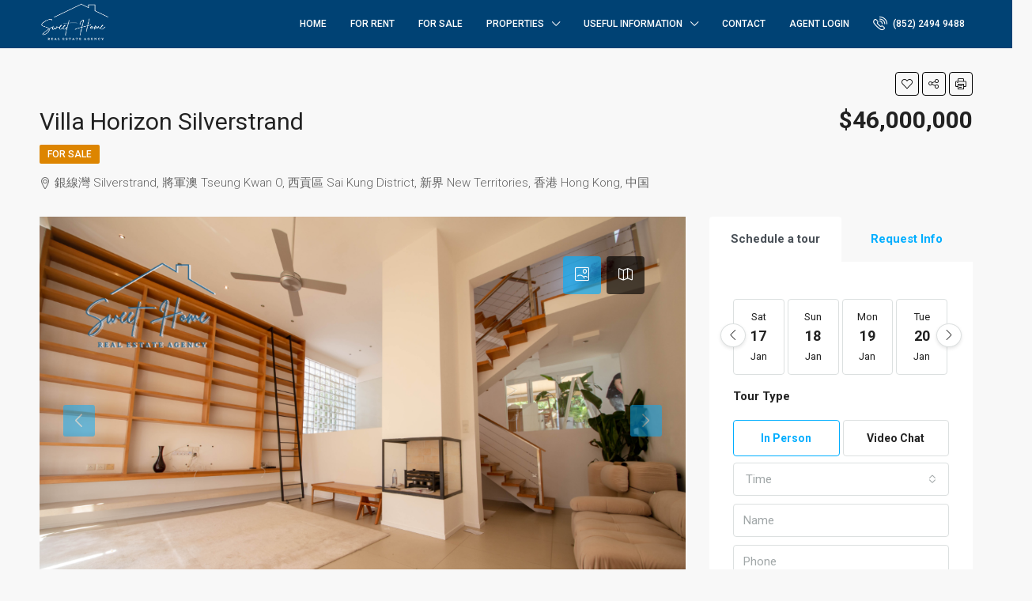

--- FILE ---
content_type: text/html; charset=UTF-8
request_url: https://sweethomeshk.com/property/villa-horizon-silverstrand-3-2/
body_size: 28601
content:
<!doctype html>
<html dir="ltr" lang="en-US" prefix="og: https://ogp.me/ns#">
<head>
	<meta charset="UTF-8" />
	<meta name="viewport" content="width=device-width, initial-scale=1.0" />
	<link rel="profile" href="https://gmpg.org/xfn/11" />
    <meta name="format-detection" content="telephone=no">
	<title>Villa Horizon Silverstrand - Sweet Home Agency - Silverstrand</title>
	<style>img:is([sizes="auto" i], [sizes^="auto," i]) { contain-intrinsic-size: 3000px 1500px }</style>
	
		<!-- All in One SEO 4.9.3 - aioseo.com -->
	<meta name="description" content="Clear Water Bay Silverstrand For Sale Villa Villa Horizon Silverstrand Sweet Home Agency" />
	<meta name="robots" content="max-image-preview:large" />
	<meta name="author" content="Sweet Home Agency"/>
	<link rel="canonical" href="https://sweethomeshk.com/property/villa-horizon-silverstrand-3-2/" />
	<meta name="generator" content="All in One SEO (AIOSEO) 4.9.3" />
		<meta property="og:locale" content="en_US" />
		<meta property="og:site_name" content="Sweet Home Agency - Sai Kung Sweet Home Agency with over 12 years specialising experiences in luxury properties Sai Kung, Clear Water Bay &amp; Silverstrand" />
		<meta property="og:type" content="article" />
		<meta property="og:title" content="Villa Horizon Silverstrand - Sweet Home Agency - Silverstrand" />
		<meta property="og:description" content="Clear Water Bay Silverstrand For Sale Villa Villa Horizon Silverstrand Sweet Home Agency" />
		<meta property="og:url" content="https://sweethomeshk.com/property/villa-horizon-silverstrand-3-2/" />
		<meta property="og:image" content="https://sweethomeshk.com/wp-content/uploads/2022/08/Sweet-Home-Agency-Website-Logo-Navy-20220814.png" />
		<meta property="og:image:secure_url" content="https://sweethomeshk.com/wp-content/uploads/2022/08/Sweet-Home-Agency-Website-Logo-Navy-20220814.png" />
		<meta property="og:image:width" content="150" />
		<meta property="og:image:height" content="103" />
		<meta property="article:published_time" content="2023-08-21T14:29:29+00:00" />
		<meta property="article:modified_time" content="2023-08-21T14:29:29+00:00" />
		<meta name="twitter:card" content="summary_large_image" />
		<meta name="twitter:title" content="Villa Horizon Silverstrand - Sweet Home Agency - Silverstrand" />
		<meta name="twitter:description" content="Clear Water Bay Silverstrand For Sale Villa Villa Horizon Silverstrand Sweet Home Agency" />
		<meta name="twitter:image" content="https://sweethomeshk.com/wp-content/uploads/2022/08/Sweet-Home-Agency-Website-Logo-Navy-20220814.png" />
		<script type="application/ld+json" class="aioseo-schema">
			{"@context":"https:\/\/schema.org","@graph":[{"@type":"BreadcrumbList","@id":"https:\/\/sweethomeshk.com\/property\/villa-horizon-silverstrand-3-2\/#breadcrumblist","itemListElement":[{"@type":"ListItem","@id":"https:\/\/sweethomeshk.com#listItem","position":1,"name":"Home","item":"https:\/\/sweethomeshk.com","nextItem":{"@type":"ListItem","@id":"https:\/\/sweethomeshk.com\/property\/#listItem","name":"Properties"}},{"@type":"ListItem","@id":"https:\/\/sweethomeshk.com\/property\/#listItem","position":2,"name":"Properties","item":"https:\/\/sweethomeshk.com\/property\/","nextItem":{"@type":"ListItem","@id":"https:\/\/sweethomeshk.com\/property-type\/residential\/#listItem","name":"Residential"},"previousItem":{"@type":"ListItem","@id":"https:\/\/sweethomeshk.com#listItem","name":"Home"}},{"@type":"ListItem","@id":"https:\/\/sweethomeshk.com\/property-type\/residential\/#listItem","position":3,"name":"Residential","item":"https:\/\/sweethomeshk.com\/property-type\/residential\/","nextItem":{"@type":"ListItem","@id":"https:\/\/sweethomeshk.com\/property-type\/villa\/#listItem","name":"Villa"},"previousItem":{"@type":"ListItem","@id":"https:\/\/sweethomeshk.com\/property\/#listItem","name":"Properties"}},{"@type":"ListItem","@id":"https:\/\/sweethomeshk.com\/property-type\/villa\/#listItem","position":4,"name":"Villa","item":"https:\/\/sweethomeshk.com\/property-type\/villa\/","nextItem":{"@type":"ListItem","@id":"https:\/\/sweethomeshk.com\/property\/villa-horizon-silverstrand-3-2\/#listItem","name":"Villa Horizon Silverstrand"},"previousItem":{"@type":"ListItem","@id":"https:\/\/sweethomeshk.com\/property-type\/residential\/#listItem","name":"Residential"}},{"@type":"ListItem","@id":"https:\/\/sweethomeshk.com\/property\/villa-horizon-silverstrand-3-2\/#listItem","position":5,"name":"Villa Horizon Silverstrand","previousItem":{"@type":"ListItem","@id":"https:\/\/sweethomeshk.com\/property-type\/villa\/#listItem","name":"Villa"}}]},{"@type":"Organization","@id":"https:\/\/sweethomeshk.com\/#organization","name":"Sweet Home Agency","description":"Sai Kung Sweet Home Agency with over 12 years specialising experiences in luxury properties Sai Kung, Clear Water Bay & Silverstrand","url":"https:\/\/sweethomeshk.com\/","telephone":"+85263801880","logo":{"@type":"ImageObject","url":"https:\/\/sweethomeshk.com\/wp-content\/uploads\/2022\/08\/Sweet-Home-Agency-Website-Logo-Navy-20220814.png","@id":"https:\/\/sweethomeshk.com\/property\/villa-horizon-silverstrand-3-2\/#organizationLogo","width":150,"height":103},"image":{"@id":"https:\/\/sweethomeshk.com\/property\/villa-horizon-silverstrand-3-2\/#organizationLogo"}},{"@type":"Person","@id":"https:\/\/sweethomeshk.com\/author\/sweethomeagency\/#author","url":"https:\/\/sweethomeshk.com\/author\/sweethomeagency\/","name":"Sweet Home Agency","image":{"@type":"ImageObject","@id":"https:\/\/sweethomeshk.com\/property\/villa-horizon-silverstrand-3-2\/#authorImage","url":"https:\/\/secure.gravatar.com\/avatar\/e0d6236fa66d10d396171ed98c18e074e71de052ffc36b8cd36f81f98a36e419?s=96&d=mm&r=g","width":96,"height":96,"caption":"Sweet Home Agency"}},{"@type":"WebPage","@id":"https:\/\/sweethomeshk.com\/property\/villa-horizon-silverstrand-3-2\/#webpage","url":"https:\/\/sweethomeshk.com\/property\/villa-horizon-silverstrand-3-2\/","name":"Villa Horizon Silverstrand - Sweet Home Agency - Silverstrand","description":"Clear Water Bay Silverstrand For Sale Villa Villa Horizon Silverstrand Sweet Home Agency","inLanguage":"en-US","isPartOf":{"@id":"https:\/\/sweethomeshk.com\/#website"},"breadcrumb":{"@id":"https:\/\/sweethomeshk.com\/property\/villa-horizon-silverstrand-3-2\/#breadcrumblist"},"author":{"@id":"https:\/\/sweethomeshk.com\/author\/sweethomeagency\/#author"},"creator":{"@id":"https:\/\/sweethomeshk.com\/author\/sweethomeagency\/#author"},"image":{"@type":"ImageObject","url":"https:\/\/sweethomeshk.com\/wp-content\/uploads\/2023\/08\/SSB002218_20210515_36-1.webp","@id":"https:\/\/sweethomeshk.com\/property\/villa-horizon-silverstrand-3-2\/#mainImage","width":1200,"height":800,"caption":"Villa Horizon Silverstrand property villa in clearwater bay Sai Kung property \u897f\u8ca2\u6e05\u6c34\u7063\u9280\u7dda\u7063\u6d77\u5929\u7063"},"primaryImageOfPage":{"@id":"https:\/\/sweethomeshk.com\/property\/villa-horizon-silverstrand-3-2\/#mainImage"},"datePublished":"2023-08-21T22:29:29+08:00","dateModified":"2023-08-21T22:29:29+08:00"},{"@type":"WebSite","@id":"https:\/\/sweethomeshk.com\/#website","url":"https:\/\/sweethomeshk.com\/","name":"Sweet Home Agency","alternateName":"\u5b9c\u5bb6\u7269\u696d\u4ee3\u7406","description":"Sai Kung Sweet Home Agency with over 12 years specialising experiences in luxury properties Sai Kung, Clear Water Bay & Silverstrand","inLanguage":"en-US","publisher":{"@id":"https:\/\/sweethomeshk.com\/#organization"}}]}
		</script>
		<!-- All in One SEO -->

<link rel='dns-prefetch' href='//js.hs-scripts.com' />
<link rel='dns-prefetch' href='//unpkg.com' />
<link rel='dns-prefetch' href='//fonts.googleapis.com' />
<link rel='preconnect' href='https://fonts.gstatic.com' crossorigin />
<link rel="alternate" type="application/rss+xml" title="Sweet Home Agency &raquo; Feed" href="https://sweethomeshk.com/feed/" />
<link rel="alternate" type="application/rss+xml" title="Sweet Home Agency &raquo; Comments Feed" href="https://sweethomeshk.com/comments/feed/" />
<meta property="og:title" content="Villa Horizon Silverstrand"/><meta property="og:description" content="Sai Kung Sweet Home Agency with over 12 years specialising experiences in luxury properties Sai Kung, Clear Water Bay &amp; Silverstrand" /><meta property="og:type" content="article"/><meta property="og:url" content="https://sweethomeshk.com/property/villa-horizon-silverstrand-3-2/"/><meta property="og:site_name" content="Sweet Home Agency"/><meta property="og:image" content="https://sweethomeshk.com/wp-content/uploads/2023/08/SSB002218_20210515_36-1.webp"/>		<!-- This site uses the Google Analytics by MonsterInsights plugin v9.11.1 - Using Analytics tracking - https://www.monsterinsights.com/ -->
		<!-- Note: MonsterInsights is not currently configured on this site. The site owner needs to authenticate with Google Analytics in the MonsterInsights settings panel. -->
					<!-- No tracking code set -->
				<!-- / Google Analytics by MonsterInsights -->
		<script type="text/javascript">
/* <![CDATA[ */
window._wpemojiSettings = {"baseUrl":"https:\/\/s.w.org\/images\/core\/emoji\/16.0.1\/72x72\/","ext":".png","svgUrl":"https:\/\/s.w.org\/images\/core\/emoji\/16.0.1\/svg\/","svgExt":".svg","source":{"concatemoji":"https:\/\/sweethomeshk.com\/wp-includes\/js\/wp-emoji-release.min.js?ver=6.8.3"}};
/*! This file is auto-generated */
!function(s,n){var o,i,e;function c(e){try{var t={supportTests:e,timestamp:(new Date).valueOf()};sessionStorage.setItem(o,JSON.stringify(t))}catch(e){}}function p(e,t,n){e.clearRect(0,0,e.canvas.width,e.canvas.height),e.fillText(t,0,0);var t=new Uint32Array(e.getImageData(0,0,e.canvas.width,e.canvas.height).data),a=(e.clearRect(0,0,e.canvas.width,e.canvas.height),e.fillText(n,0,0),new Uint32Array(e.getImageData(0,0,e.canvas.width,e.canvas.height).data));return t.every(function(e,t){return e===a[t]})}function u(e,t){e.clearRect(0,0,e.canvas.width,e.canvas.height),e.fillText(t,0,0);for(var n=e.getImageData(16,16,1,1),a=0;a<n.data.length;a++)if(0!==n.data[a])return!1;return!0}function f(e,t,n,a){switch(t){case"flag":return n(e,"\ud83c\udff3\ufe0f\u200d\u26a7\ufe0f","\ud83c\udff3\ufe0f\u200b\u26a7\ufe0f")?!1:!n(e,"\ud83c\udde8\ud83c\uddf6","\ud83c\udde8\u200b\ud83c\uddf6")&&!n(e,"\ud83c\udff4\udb40\udc67\udb40\udc62\udb40\udc65\udb40\udc6e\udb40\udc67\udb40\udc7f","\ud83c\udff4\u200b\udb40\udc67\u200b\udb40\udc62\u200b\udb40\udc65\u200b\udb40\udc6e\u200b\udb40\udc67\u200b\udb40\udc7f");case"emoji":return!a(e,"\ud83e\udedf")}return!1}function g(e,t,n,a){var r="undefined"!=typeof WorkerGlobalScope&&self instanceof WorkerGlobalScope?new OffscreenCanvas(300,150):s.createElement("canvas"),o=r.getContext("2d",{willReadFrequently:!0}),i=(o.textBaseline="top",o.font="600 32px Arial",{});return e.forEach(function(e){i[e]=t(o,e,n,a)}),i}function t(e){var t=s.createElement("script");t.src=e,t.defer=!0,s.head.appendChild(t)}"undefined"!=typeof Promise&&(o="wpEmojiSettingsSupports",i=["flag","emoji"],n.supports={everything:!0,everythingExceptFlag:!0},e=new Promise(function(e){s.addEventListener("DOMContentLoaded",e,{once:!0})}),new Promise(function(t){var n=function(){try{var e=JSON.parse(sessionStorage.getItem(o));if("object"==typeof e&&"number"==typeof e.timestamp&&(new Date).valueOf()<e.timestamp+604800&&"object"==typeof e.supportTests)return e.supportTests}catch(e){}return null}();if(!n){if("undefined"!=typeof Worker&&"undefined"!=typeof OffscreenCanvas&&"undefined"!=typeof URL&&URL.createObjectURL&&"undefined"!=typeof Blob)try{var e="postMessage("+g.toString()+"("+[JSON.stringify(i),f.toString(),p.toString(),u.toString()].join(",")+"));",a=new Blob([e],{type:"text/javascript"}),r=new Worker(URL.createObjectURL(a),{name:"wpTestEmojiSupports"});return void(r.onmessage=function(e){c(n=e.data),r.terminate(),t(n)})}catch(e){}c(n=g(i,f,p,u))}t(n)}).then(function(e){for(var t in e)n.supports[t]=e[t],n.supports.everything=n.supports.everything&&n.supports[t],"flag"!==t&&(n.supports.everythingExceptFlag=n.supports.everythingExceptFlag&&n.supports[t]);n.supports.everythingExceptFlag=n.supports.everythingExceptFlag&&!n.supports.flag,n.DOMReady=!1,n.readyCallback=function(){n.DOMReady=!0}}).then(function(){return e}).then(function(){var e;n.supports.everything||(n.readyCallback(),(e=n.source||{}).concatemoji?t(e.concatemoji):e.wpemoji&&e.twemoji&&(t(e.twemoji),t(e.wpemoji)))}))}((window,document),window._wpemojiSettings);
/* ]]> */
</script>
<style id='wp-emoji-styles-inline-css' type='text/css'>

	img.wp-smiley, img.emoji {
		display: inline !important;
		border: none !important;
		box-shadow: none !important;
		height: 1em !important;
		width: 1em !important;
		margin: 0 0.07em !important;
		vertical-align: -0.1em !important;
		background: none !important;
		padding: 0 !important;
	}
</style>
<link rel='stylesheet' id='wp-block-library-css' href='https://sweethomeshk.com/wp-includes/css/dist/block-library/style.min.css?ver=6.8.3' type='text/css' media='all' />
<style id='classic-theme-styles-inline-css' type='text/css'>
/*! This file is auto-generated */
.wp-block-button__link{color:#fff;background-color:#32373c;border-radius:9999px;box-shadow:none;text-decoration:none;padding:calc(.667em + 2px) calc(1.333em + 2px);font-size:1.125em}.wp-block-file__button{background:#32373c;color:#fff;text-decoration:none}
</style>
<link rel='stylesheet' id='aioseo/css/src/vue/standalone/blocks/table-of-contents/global.scss-css' href='https://sweethomeshk.com/wp-content/plugins/all-in-one-seo-pack/dist/Lite/assets/css/table-of-contents/global.e90f6d47.css?ver=4.9.3' type='text/css' media='all' />
<style id='global-styles-inline-css' type='text/css'>
:root{--wp--preset--aspect-ratio--square: 1;--wp--preset--aspect-ratio--4-3: 4/3;--wp--preset--aspect-ratio--3-4: 3/4;--wp--preset--aspect-ratio--3-2: 3/2;--wp--preset--aspect-ratio--2-3: 2/3;--wp--preset--aspect-ratio--16-9: 16/9;--wp--preset--aspect-ratio--9-16: 9/16;--wp--preset--color--black: #000000;--wp--preset--color--cyan-bluish-gray: #abb8c3;--wp--preset--color--white: #ffffff;--wp--preset--color--pale-pink: #f78da7;--wp--preset--color--vivid-red: #cf2e2e;--wp--preset--color--luminous-vivid-orange: #ff6900;--wp--preset--color--luminous-vivid-amber: #fcb900;--wp--preset--color--light-green-cyan: #7bdcb5;--wp--preset--color--vivid-green-cyan: #00d084;--wp--preset--color--pale-cyan-blue: #8ed1fc;--wp--preset--color--vivid-cyan-blue: #0693e3;--wp--preset--color--vivid-purple: #9b51e0;--wp--preset--gradient--vivid-cyan-blue-to-vivid-purple: linear-gradient(135deg,rgba(6,147,227,1) 0%,rgb(155,81,224) 100%);--wp--preset--gradient--light-green-cyan-to-vivid-green-cyan: linear-gradient(135deg,rgb(122,220,180) 0%,rgb(0,208,130) 100%);--wp--preset--gradient--luminous-vivid-amber-to-luminous-vivid-orange: linear-gradient(135deg,rgba(252,185,0,1) 0%,rgba(255,105,0,1) 100%);--wp--preset--gradient--luminous-vivid-orange-to-vivid-red: linear-gradient(135deg,rgba(255,105,0,1) 0%,rgb(207,46,46) 100%);--wp--preset--gradient--very-light-gray-to-cyan-bluish-gray: linear-gradient(135deg,rgb(238,238,238) 0%,rgb(169,184,195) 100%);--wp--preset--gradient--cool-to-warm-spectrum: linear-gradient(135deg,rgb(74,234,220) 0%,rgb(151,120,209) 20%,rgb(207,42,186) 40%,rgb(238,44,130) 60%,rgb(251,105,98) 80%,rgb(254,248,76) 100%);--wp--preset--gradient--blush-light-purple: linear-gradient(135deg,rgb(255,206,236) 0%,rgb(152,150,240) 100%);--wp--preset--gradient--blush-bordeaux: linear-gradient(135deg,rgb(254,205,165) 0%,rgb(254,45,45) 50%,rgb(107,0,62) 100%);--wp--preset--gradient--luminous-dusk: linear-gradient(135deg,rgb(255,203,112) 0%,rgb(199,81,192) 50%,rgb(65,88,208) 100%);--wp--preset--gradient--pale-ocean: linear-gradient(135deg,rgb(255,245,203) 0%,rgb(182,227,212) 50%,rgb(51,167,181) 100%);--wp--preset--gradient--electric-grass: linear-gradient(135deg,rgb(202,248,128) 0%,rgb(113,206,126) 100%);--wp--preset--gradient--midnight: linear-gradient(135deg,rgb(2,3,129) 0%,rgb(40,116,252) 100%);--wp--preset--font-size--small: 13px;--wp--preset--font-size--medium: 20px;--wp--preset--font-size--large: 36px;--wp--preset--font-size--x-large: 42px;--wp--preset--spacing--20: 0.44rem;--wp--preset--spacing--30: 0.67rem;--wp--preset--spacing--40: 1rem;--wp--preset--spacing--50: 1.5rem;--wp--preset--spacing--60: 2.25rem;--wp--preset--spacing--70: 3.38rem;--wp--preset--spacing--80: 5.06rem;--wp--preset--shadow--natural: 6px 6px 9px rgba(0, 0, 0, 0.2);--wp--preset--shadow--deep: 12px 12px 50px rgba(0, 0, 0, 0.4);--wp--preset--shadow--sharp: 6px 6px 0px rgba(0, 0, 0, 0.2);--wp--preset--shadow--outlined: 6px 6px 0px -3px rgba(255, 255, 255, 1), 6px 6px rgba(0, 0, 0, 1);--wp--preset--shadow--crisp: 6px 6px 0px rgba(0, 0, 0, 1);}:where(.is-layout-flex){gap: 0.5em;}:where(.is-layout-grid){gap: 0.5em;}body .is-layout-flex{display: flex;}.is-layout-flex{flex-wrap: wrap;align-items: center;}.is-layout-flex > :is(*, div){margin: 0;}body .is-layout-grid{display: grid;}.is-layout-grid > :is(*, div){margin: 0;}:where(.wp-block-columns.is-layout-flex){gap: 2em;}:where(.wp-block-columns.is-layout-grid){gap: 2em;}:where(.wp-block-post-template.is-layout-flex){gap: 1.25em;}:where(.wp-block-post-template.is-layout-grid){gap: 1.25em;}.has-black-color{color: var(--wp--preset--color--black) !important;}.has-cyan-bluish-gray-color{color: var(--wp--preset--color--cyan-bluish-gray) !important;}.has-white-color{color: var(--wp--preset--color--white) !important;}.has-pale-pink-color{color: var(--wp--preset--color--pale-pink) !important;}.has-vivid-red-color{color: var(--wp--preset--color--vivid-red) !important;}.has-luminous-vivid-orange-color{color: var(--wp--preset--color--luminous-vivid-orange) !important;}.has-luminous-vivid-amber-color{color: var(--wp--preset--color--luminous-vivid-amber) !important;}.has-light-green-cyan-color{color: var(--wp--preset--color--light-green-cyan) !important;}.has-vivid-green-cyan-color{color: var(--wp--preset--color--vivid-green-cyan) !important;}.has-pale-cyan-blue-color{color: var(--wp--preset--color--pale-cyan-blue) !important;}.has-vivid-cyan-blue-color{color: var(--wp--preset--color--vivid-cyan-blue) !important;}.has-vivid-purple-color{color: var(--wp--preset--color--vivid-purple) !important;}.has-black-background-color{background-color: var(--wp--preset--color--black) !important;}.has-cyan-bluish-gray-background-color{background-color: var(--wp--preset--color--cyan-bluish-gray) !important;}.has-white-background-color{background-color: var(--wp--preset--color--white) !important;}.has-pale-pink-background-color{background-color: var(--wp--preset--color--pale-pink) !important;}.has-vivid-red-background-color{background-color: var(--wp--preset--color--vivid-red) !important;}.has-luminous-vivid-orange-background-color{background-color: var(--wp--preset--color--luminous-vivid-orange) !important;}.has-luminous-vivid-amber-background-color{background-color: var(--wp--preset--color--luminous-vivid-amber) !important;}.has-light-green-cyan-background-color{background-color: var(--wp--preset--color--light-green-cyan) !important;}.has-vivid-green-cyan-background-color{background-color: var(--wp--preset--color--vivid-green-cyan) !important;}.has-pale-cyan-blue-background-color{background-color: var(--wp--preset--color--pale-cyan-blue) !important;}.has-vivid-cyan-blue-background-color{background-color: var(--wp--preset--color--vivid-cyan-blue) !important;}.has-vivid-purple-background-color{background-color: var(--wp--preset--color--vivid-purple) !important;}.has-black-border-color{border-color: var(--wp--preset--color--black) !important;}.has-cyan-bluish-gray-border-color{border-color: var(--wp--preset--color--cyan-bluish-gray) !important;}.has-white-border-color{border-color: var(--wp--preset--color--white) !important;}.has-pale-pink-border-color{border-color: var(--wp--preset--color--pale-pink) !important;}.has-vivid-red-border-color{border-color: var(--wp--preset--color--vivid-red) !important;}.has-luminous-vivid-orange-border-color{border-color: var(--wp--preset--color--luminous-vivid-orange) !important;}.has-luminous-vivid-amber-border-color{border-color: var(--wp--preset--color--luminous-vivid-amber) !important;}.has-light-green-cyan-border-color{border-color: var(--wp--preset--color--light-green-cyan) !important;}.has-vivid-green-cyan-border-color{border-color: var(--wp--preset--color--vivid-green-cyan) !important;}.has-pale-cyan-blue-border-color{border-color: var(--wp--preset--color--pale-cyan-blue) !important;}.has-vivid-cyan-blue-border-color{border-color: var(--wp--preset--color--vivid-cyan-blue) !important;}.has-vivid-purple-border-color{border-color: var(--wp--preset--color--vivid-purple) !important;}.has-vivid-cyan-blue-to-vivid-purple-gradient-background{background: var(--wp--preset--gradient--vivid-cyan-blue-to-vivid-purple) !important;}.has-light-green-cyan-to-vivid-green-cyan-gradient-background{background: var(--wp--preset--gradient--light-green-cyan-to-vivid-green-cyan) !important;}.has-luminous-vivid-amber-to-luminous-vivid-orange-gradient-background{background: var(--wp--preset--gradient--luminous-vivid-amber-to-luminous-vivid-orange) !important;}.has-luminous-vivid-orange-to-vivid-red-gradient-background{background: var(--wp--preset--gradient--luminous-vivid-orange-to-vivid-red) !important;}.has-very-light-gray-to-cyan-bluish-gray-gradient-background{background: var(--wp--preset--gradient--very-light-gray-to-cyan-bluish-gray) !important;}.has-cool-to-warm-spectrum-gradient-background{background: var(--wp--preset--gradient--cool-to-warm-spectrum) !important;}.has-blush-light-purple-gradient-background{background: var(--wp--preset--gradient--blush-light-purple) !important;}.has-blush-bordeaux-gradient-background{background: var(--wp--preset--gradient--blush-bordeaux) !important;}.has-luminous-dusk-gradient-background{background: var(--wp--preset--gradient--luminous-dusk) !important;}.has-pale-ocean-gradient-background{background: var(--wp--preset--gradient--pale-ocean) !important;}.has-electric-grass-gradient-background{background: var(--wp--preset--gradient--electric-grass) !important;}.has-midnight-gradient-background{background: var(--wp--preset--gradient--midnight) !important;}.has-small-font-size{font-size: var(--wp--preset--font-size--small) !important;}.has-medium-font-size{font-size: var(--wp--preset--font-size--medium) !important;}.has-large-font-size{font-size: var(--wp--preset--font-size--large) !important;}.has-x-large-font-size{font-size: var(--wp--preset--font-size--x-large) !important;}
:where(.wp-block-post-template.is-layout-flex){gap: 1.25em;}:where(.wp-block-post-template.is-layout-grid){gap: 1.25em;}
:where(.wp-block-columns.is-layout-flex){gap: 2em;}:where(.wp-block-columns.is-layout-grid){gap: 2em;}
:root :where(.wp-block-pullquote){font-size: 1.5em;line-height: 1.6;}
</style>
<link rel='stylesheet' id='wp-components-css' href='https://sweethomeshk.com/wp-includes/css/dist/components/style.min.css?ver=6.8.3' type='text/css' media='all' />
<link rel='stylesheet' id='godaddy-styles-css' href='https://sweethomeshk.com/wp-content/mu-plugins/vendor/wpex/godaddy-launch/includes/Dependencies/GoDaddy/Styles/build/latest.css?ver=2.0.2' type='text/css' media='all' />
<link rel='stylesheet' id='bootstrap-css' href='https://sweethomeshk.com/wp-content/themes/houzez/css/bootstrap.min.css?ver=4.5.0' type='text/css' media='all' />
<link rel='stylesheet' id='bootstrap-select-css' href='https://sweethomeshk.com/wp-content/themes/houzez/css/bootstrap-select.min.css?ver=1.13.18' type='text/css' media='all' />
<link rel='stylesheet' id='font-awesome-5-all-css' href='https://sweethomeshk.com/wp-content/themes/houzez/css/font-awesome/css/all.min.css?ver=5.14.0' type='text/css' media='all' />
<link rel='stylesheet' id='houzez-icons-css' href='https://sweethomeshk.com/wp-content/themes/houzez/css/icons.min.css?ver=2.8.6.1' type='text/css' media='all' />
<link rel='stylesheet' id='lightslider-css' href='https://sweethomeshk.com/wp-content/themes/houzez/css/lightslider.css?ver=1.1.3' type='text/css' media='all' />
<link rel='stylesheet' id='slick-min-css' href='https://sweethomeshk.com/wp-content/themes/houzez/css/slick-min.css?ver=2.8.6.1' type='text/css' media='all' />
<link rel='stylesheet' id='slick-theme-min-css' href='https://sweethomeshk.com/wp-content/themes/houzez/css/slick-theme-min.css?ver=2.8.6.1' type='text/css' media='all' />
<link rel='stylesheet' id='jquery-ui-css' href='https://sweethomeshk.com/wp-content/themes/houzez/css/jquery-ui.min.css?ver=1.12.1' type='text/css' media='all' />
<link rel='stylesheet' id='bootstrap-datepicker-css' href='https://sweethomeshk.com/wp-content/themes/houzez/css/bootstrap-datepicker.min.css?ver=1.8.0' type='text/css' media='all' />
<link rel='stylesheet' id='houzez-main-css' href='https://sweethomeshk.com/wp-content/themes/houzez/css/main.min.css?ver=2.8.6.1' type='text/css' media='all' />
<link rel='stylesheet' id='houzez-styling-options-css' href='https://sweethomeshk.com/wp-content/themes/houzez/css/styling-options.min.css?ver=2.8.6.1' type='text/css' media='all' />
<link rel='stylesheet' id='houzez-style-css' href='https://sweethomeshk.com/wp-content/themes/houzez/style.css?ver=2.8.6.1' type='text/css' media='all' />
<style id='houzez-style-inline-css' type='text/css'>

        @media (min-width: 1200px) {
          .container {
              max-width: 1210px;
          }
        }
                    .status-color-167 {
                        background-color: #15b500;
                    }
                    
                    .status-color-32 {
                        background-color: #0066bf;
                    }
                    
                    .status-color-33 {
                        background-color: #dd8500;
                    }
                    
                    .status-color-56 {
                        background-color: #15b500;
                    }
                    
        body {
            font-family: Roboto;
            font-size: 15px;
            font-weight: 300;
            line-height: 25px;
            text-transform: none;
        }
        .main-nav,
        .dropdown-menu,
        .login-register,
        .btn.btn-create-listing,
        .logged-in-nav,
        .btn-phone-number {
          font-family: Roboto;
          font-size: 12px;
          font-weight: 500;
          text-align: left;
          text-transform: uppercase;
        }

        .btn,
        .form-control,
        .bootstrap-select .text,
        .sort-by-title,
        .woocommerce ul.products li.product .button {
          font-family: Roboto;
          font-size: 15px; 
        }
        
        h1, h2, h3, h4, h5, h6, .item-title {
          font-family: Roboto;
          font-weight: 400;
          text-transform: capitalize;
        }

        .post-content-wrap h1, .post-content-wrap h2, .post-content-wrap h3, .post-content-wrap h4, .post-content-wrap h5, .post-content-wrap h6 {
          font-weight: 400;
          text-transform: capitalize;
          text-align: inherit; 
        }

        .top-bar-wrap {
            font-family: Roboto;
            font-size: 15px;
            font-weight: 300;
            line-height: 25px;
            text-align: left;
            text-transform: none;   
        }
        .footer-wrap {
            font-family: Roboto;
            font-size: 14px;
            font-weight: 300;
            line-height: 25px;
            text-align: left;
            text-transform: none;
        }
        
        .header-v1 .header-inner-wrap,
        .header-v1 .navbar-logged-in-wrap {
            line-height: 60px;
            height: 60px; 
        }
        .header-v2 .header-top .navbar {
          height: 110px; 
        }

        .header-v2 .header-bottom .header-inner-wrap,
        .header-v2 .header-bottom .navbar-logged-in-wrap {
          line-height: 54px;
          height: 54px; 
        }

        .header-v3 .header-top .header-inner-wrap,
        .header-v3 .header-top .header-contact-wrap {
          height: 80px;
          line-height: 80px; 
        }
        .header-v3 .header-bottom .header-inner-wrap,
        .header-v3 .header-bottom .navbar-logged-in-wrap {
          line-height: 54px;
          height: 54px; 
        }
        .header-v4 .header-inner-wrap,
        .header-v4 .navbar-logged-in-wrap {
          line-height: 90px;
          height: 90px; 
        }
        .header-v5 .header-top .header-inner-wrap,
        .header-v5 .header-top .navbar-logged-in-wrap {
          line-height: 110px;
          height: 110px; 
        }
        .header-v5 .header-bottom .header-inner-wrap {
          line-height: 54px;
          height: 54px; 
        }
        .header-v6 .header-inner-wrap,
        .header-v6 .navbar-logged-in-wrap {
          height: 60px;
          line-height: 60px; 
        }
        @media (min-width: 1200px) {
            .header-v5 .header-top .container {
                max-width: 1170px;
            }
        }
    
      body,
      .main-wrap,
      .fw-property-documents-wrap h3 span, 
      .fw-property-details-wrap h3 span {
        background-color: #f8f8f8; 
      }
      .houzez-main-wrap-v2, .main-wrap.agent-detail-page-v2 {
        background-color: #ffffff;
      }

       body,
      .form-control,
      .bootstrap-select .text,
      .item-title a,
      .listing-tabs .nav-tabs .nav-link,
      .item-wrap-v2 .item-amenities li span,
      .item-wrap-v2 .item-amenities li:before,
      .item-parallax-wrap .item-price-wrap,
      .list-view .item-body .item-price-wrap,
      .property-slider-item .item-price-wrap,
      .page-title-wrap .item-price-wrap,
      .agent-information .agent-phone span a,
      .property-overview-wrap ul li strong,
      .mobile-property-title .item-price-wrap .item-price,
      .fw-property-features-left li a,
      .lightbox-content-wrap .item-price-wrap,
      .blog-post-item-v1 .blog-post-title h3 a,
      .blog-post-content-widget h4 a,
      .property-item-widget .right-property-item-widget-wrap .item-price-wrap,
      .login-register-form .modal-header .login-register-tabs .nav-link.active,
      .agent-list-wrap .agent-list-content h2 a,
      .agent-list-wrap .agent-list-contact li a,
      .agent-contacts-wrap li a,
      .menu-edit-property li a,
      .statistic-referrals-list li a,
      .chart-nav .nav-pills .nav-link,
      .dashboard-table-properties td .property-payment-status,
      .dashboard-mobile-edit-menu-wrap .bootstrap-select > .dropdown-toggle.bs-placeholder,
      .payment-method-block .radio-tab .control-text,
      .post-title-wrap h2 a,
      .lead-nav-tab.nav-pills .nav-link,
      .deals-nav-tab.nav-pills .nav-link,
      .btn-light-grey-outlined:hover,
      button:not(.bs-placeholder) .filter-option-inner-inner,
      .fw-property-floor-plans-wrap .floor-plans-tabs a,
      .products > .product > .item-body > a,
      .woocommerce ul.products li.product .price,
      .woocommerce div.product p.price, 
      .woocommerce div.product span.price,
      .woocommerce #reviews #comments ol.commentlist li .meta,
      .woocommerce-MyAccount-navigation ul li a,
      .activitiy-item-close-button a,
      .property-section-wrap li a {
       color: #222222; 
     }


    
      a,
      a:hover,
      a:active,
      a:focus,
      .primary-text,
      .btn-clear,
      .btn-apply,
      .btn-primary-outlined,
      .btn-primary-outlined:before,
      .item-title a:hover,
      .sort-by .bootstrap-select .bs-placeholder,
      .sort-by .bootstrap-select > .btn,
      .sort-by .bootstrap-select > .btn:active,
      .page-link,
      .page-link:hover,
      .accordion-title:before,
      .blog-post-content-widget h4 a:hover,
      .agent-list-wrap .agent-list-content h2 a:hover,
      .agent-list-wrap .agent-list-contact li a:hover,
      .agent-contacts-wrap li a:hover,
      .agent-nav-wrap .nav-pills .nav-link,
      .dashboard-side-menu-wrap .side-menu-dropdown a.active,
      .menu-edit-property li a.active,
      .menu-edit-property li a:hover,
      .dashboard-statistic-block h3 .fa,
      .statistic-referrals-list li a:hover,
      .chart-nav .nav-pills .nav-link.active,
      .board-message-icon-wrap.active,
      .post-title-wrap h2 a:hover,
      .listing-switch-view .switch-btn.active,
      .item-wrap-v6 .item-price-wrap,
      .listing-v6 .list-view .item-body .item-price-wrap,
      .woocommerce nav.woocommerce-pagination ul li a, 
      .woocommerce nav.woocommerce-pagination ul li span,
      .woocommerce-MyAccount-navigation ul li a:hover,
      .property-schedule-tour-form-wrap .control input:checked ~ .control__indicator,
      .property-schedule-tour-form-wrap .control:hover,
      .property-walkscore-wrap-v2 .score-details .houzez-icon,
      .login-register .btn-icon-login-register + .dropdown-menu a,
      .activitiy-item-close-button a:hover,
      .property-section-wrap li a:hover,
      .agent-detail-page-v2 .agent-nav-wrap .nav-link.active,
      .property-lightbox-v2-sections-navigation .slick-prev, 
      .property-lightbox-v2-sections-navigation .slick-next,
      .property-lightbox-v2-sections-navigation .slick-slide.current-section,
      .property-lightbox-v2-sections-navigation .nav-link.active {
        color: #00aeff; 
      }
      
      .agent-list-position a {
        color: #00aeff; 
      }

      .control input:checked ~ .control__indicator,
      .top-banner-wrap .nav-pills .nav-link,
      .btn-primary-outlined:hover,
      .page-item.active .page-link,
      .slick-prev:hover,
      .slick-prev:focus,
      .slick-next:hover,
      .slick-next:focus,
      .mobile-property-tools .nav-pills .nav-link.active,
      .login-register-form .modal-header,
      .agent-nav-wrap .nav-pills .nav-link.active,
      .board-message-icon-wrap .notification-circle,
      .primary-label,
      .fc-event, .fc-event-dot,
      .compare-table .table-hover > tbody > tr:hover,
      .post-tag,
      .datepicker table tr td.active.active,
      .datepicker table tr td.active.disabled,
      .datepicker table tr td.active.disabled.active,
      .datepicker table tr td.active.disabled.disabled,
      .datepicker table tr td.active.disabled:active,
      .datepicker table tr td.active.disabled:hover,
      .datepicker table tr td.active.disabled:hover.active,
      .datepicker table tr td.active.disabled:hover.disabled,
      .datepicker table tr td.active.disabled:hover:active,
      .datepicker table tr td.active.disabled:hover:hover,
      .datepicker table tr td.active.disabled:hover[disabled],
      .datepicker table tr td.active.disabled[disabled],
      .datepicker table tr td.active:active,
      .datepicker table tr td.active:hover,
      .datepicker table tr td.active:hover.active,
      .datepicker table tr td.active:hover.disabled,
      .datepicker table tr td.active:hover:active,
      .datepicker table tr td.active:hover:hover,
      .datepicker table tr td.active:hover[disabled],
      .datepicker table tr td.active[disabled],
      .ui-slider-horizontal .ui-slider-range,
      .btn-bubble {
        background-color: #00aeff; 
      }

      .control input:checked ~ .control__indicator,
      .btn-primary-outlined,
      .page-item.active .page-link,
      .mobile-property-tools .nav-pills .nav-link.active,
      .agent-nav-wrap .nav-pills .nav-link,
      .agent-nav-wrap .nav-pills .nav-link.active,
      .chart-nav .nav-pills .nav-link.active,
      .dashaboard-snake-nav .step-block.active,
      .fc-event,
      .fc-event-dot,
      .property-schedule-tour-form-wrap .control input:checked ~ .control__indicator,
      .agent-detail-page-v2 .agent-nav-wrap .nav-link.active {
        border-color: #00aeff; 
      }

      .slick-arrow:hover {
        background-color: rgba(0, 174, 255, 0.65); 
      }

      .slick-arrow {
        background-color: #00aeff; 
      }

      .property-banner .nav-pills .nav-link.active {
        background-color: rgba(0, 174, 255, 0.65) !important; 
      }

      .property-navigation-wrap a.active {
        color: #00aeff;
        -webkit-box-shadow: inset 0 -3px #00aeff;
        box-shadow: inset 0 -3px #00aeff; 
      }

      .btn-primary,
      .fc-button-primary,
      .woocommerce nav.woocommerce-pagination ul li a:focus, 
      .woocommerce nav.woocommerce-pagination ul li a:hover, 
      .woocommerce nav.woocommerce-pagination ul li span.current {
        color: #fff;
        background-color: #00aeff;
        border-color: #00aeff; 
      }
      .btn-primary:focus, .btn-primary:focus:active,
      .fc-button-primary:focus,
      .fc-button-primary:focus:active {
        color: #fff;
        background-color: #00aeff;
        border-color: #00aeff; 
      }
      .btn-primary:hover,
      .fc-button-primary:hover {
        color: #fff;
        background-color: #33beff;
        border-color: #33beff; 
      }
      .btn-primary:active, 
      .btn-primary:not(:disabled):not(:disabled):active,
      .fc-button-primary:active,
      .fc-button-primary:not(:disabled):not(:disabled):active {
        color: #fff;
        background-color: #33beff;
        border-color: #33beff; 
      }

      .btn-secondary,
      .woocommerce span.onsale,
      .woocommerce ul.products li.product .button,
      .woocommerce #respond input#submit.alt, 
      .woocommerce a.button.alt, 
      .woocommerce button.button.alt, 
      .woocommerce input.button.alt,
      .woocommerce #review_form #respond .form-submit input,
      .woocommerce #respond input#submit, 
      .woocommerce a.button, 
      .woocommerce button.button, 
      .woocommerce input.button {
        color: #fff;
        background-color: #28a745;
        border-color: #28a745; 
      }
      .woocommerce ul.products li.product .button:focus,
      .woocommerce ul.products li.product .button:active,
      .woocommerce #respond input#submit.alt:focus, 
      .woocommerce a.button.alt:focus, 
      .woocommerce button.button.alt:focus, 
      .woocommerce input.button.alt:focus,
      .woocommerce #respond input#submit.alt:active, 
      .woocommerce a.button.alt:active, 
      .woocommerce button.button.alt:active, 
      .woocommerce input.button.alt:active,
      .woocommerce #review_form #respond .form-submit input:focus,
      .woocommerce #review_form #respond .form-submit input:active,
      .woocommerce #respond input#submit:active, 
      .woocommerce a.button:active, 
      .woocommerce button.button:active, 
      .woocommerce input.button:active,
      .woocommerce #respond input#submit:focus, 
      .woocommerce a.button:focus, 
      .woocommerce button.button:focus, 
      .woocommerce input.button:focus {
        color: #fff;
        background-color: #28a745;
        border-color: #28a745; 
      }
      .btn-secondary:hover,
      .woocommerce ul.products li.product .button:hover,
      .woocommerce #respond input#submit.alt:hover, 
      .woocommerce a.button.alt:hover, 
      .woocommerce button.button.alt:hover, 
      .woocommerce input.button.alt:hover,
      .woocommerce #review_form #respond .form-submit input:hover,
      .woocommerce #respond input#submit:hover, 
      .woocommerce a.button:hover, 
      .woocommerce button.button:hover, 
      .woocommerce input.button:hover {
        color: #fff;
        background-color: #34ce57;
        border-color: #34ce57; 
      }
      .btn-secondary:active, 
      .btn-secondary:not(:disabled):not(:disabled):active {
        color: #fff;
        background-color: #34ce57;
        border-color: #34ce57; 
      }

      .btn-primary-outlined {
        color: #00aeff;
        background-color: transparent;
        border-color: #00aeff; 
      }
      .btn-primary-outlined:focus, .btn-primary-outlined:focus:active {
        color: #00aeff;
        background-color: transparent;
        border-color: #00aeff; 
      }
      .btn-primary-outlined:hover {
        color: #fff;
        background-color: #33beff;
        border-color: #33beff; 
      }
      .btn-primary-outlined:active, .btn-primary-outlined:not(:disabled):not(:disabled):active {
        color: #00aeff;
        background-color: rgba(26, 26, 26, 0);
        border-color: #33beff; 
      }

      .btn-secondary-outlined {
        color: #28a745;
        background-color: transparent;
        border-color: #28a745; 
      }
      .btn-secondary-outlined:focus, .btn-secondary-outlined:focus:active {
        color: #28a745;
        background-color: transparent;
        border-color: #28a745; 
      }
      .btn-secondary-outlined:hover {
        color: #fff;
        background-color: #34ce57;
        border-color: #34ce57; 
      }
      .btn-secondary-outlined:active, .btn-secondary-outlined:not(:disabled):not(:disabled):active {
        color: #28a745;
        background-color: rgba(26, 26, 26, 0);
        border-color: #34ce57; 
      }

      .btn-call {
        color: #28a745;
        background-color: transparent;
        border-color: #28a745; 
      }
      .btn-call:focus, .btn-call:focus:active {
        color: #28a745;
        background-color: transparent;
        border-color: #28a745; 
      }
      .btn-call:hover {
        color: #28a745;
        background-color: rgba(26, 26, 26, 0);
        border-color: #34ce57; 
      }
      .btn-call:active, .btn-call:not(:disabled):not(:disabled):active {
        color: #28a745;
        background-color: rgba(26, 26, 26, 0);
        border-color: #34ce57; 
      }
      .icon-delete .btn-loader:after{
          border-color: #00aeff transparent #00aeff transparent
      }
    
      .header-v1 {
        background-color: #004274;
        border-bottom: 1px solid #004274; 
      }

      .header-v1 a.nav-link {
        color: #FFFFFF; 
      }

      .header-v1 a.nav-link:hover,
      .header-v1 a.nav-link:active {
        color: #00aeff;
        background-color: rgba(0, 174, 255, 0.1); 
      }
      .header-desktop .main-nav .nav-link {
          letter-spacing: 0.0px;
      }
    
      .header-v2 .header-top,
      .header-v5 .header-top,
      .header-v2 .header-contact-wrap {
        background-color: #ffffff; 
      }

      .header-v2 .header-bottom, 
      .header-v5 .header-bottom {
        background-color: #004274;
      }

      .header-v2 .header-contact-wrap .header-contact-right, .header-v2 .header-contact-wrap .header-contact-right a, .header-contact-right a:hover, header-contact-right a:active {
        color: #004274; 
      }

      .header-v2 .header-contact-left {
        color: #004274; 
      }

      .header-v2 .header-bottom,
      .header-v2 .navbar-nav > li,
      .header-v2 .navbar-nav > li:first-of-type,
      .header-v5 .header-bottom,
      .header-v5 .navbar-nav > li,
      .header-v5 .navbar-nav > li:first-of-type {
        border-color: rgba(0, 174, 255, 0.2);
      }

      .header-v2 a.nav-link,
      .header-v5 a.nav-link {
        color: #ffffff; 
      }

      .header-v2 a.nav-link:hover,
      .header-v2 a.nav-link:active,
      .header-v5 a.nav-link:hover,
      .header-v5 a.nav-link:active {
        color: #00aeff;
        background-color: rgba(0, 174, 255, 0.1); 
      }

      .header-v2 .header-contact-right a:hover, 
      .header-v2 .header-contact-right a:active,
      .header-v3 .header-contact-right a:hover, 
      .header-v3 .header-contact-right a:active {
        background-color: transparent;
      }

      .header-v2 .header-social-icons a,
      .header-v5 .header-social-icons a {
        color: #004274; 
      }
    
      .header-v3 .header-top {
        background-color: #004274; 
      }

      .header-v3 .header-bottom {
        background-color: #004274; 
      }

      .header-v3 .header-contact,
      .header-v3-mobile {
        background-color: #00aeff;
        color: #ffffff; 
      }

      .header-v3 .header-bottom,
      .header-v3 .login-register,
      .header-v3 .navbar-nav > li,
      .header-v3 .navbar-nav > li:first-of-type {
        border-color: rgba(0, 174, 239, 0.2); 
      }

      .header-v3 a.nav-link, 
      .header-v3 .header-contact-right a:hover, .header-v3 .header-contact-right a:active {
        color: #FFFFFF; 
      }

      .header-v3 a.nav-link:hover,
      .header-v3 a.nav-link:active {
        color: #00aeff;
        background-color: rgba(0, 174, 255, 0.1); 
      }

      .header-v3 .header-social-icons a {
        color: #004274; 
      }
    
      .header-v4 {
        background-color: #ffffff; 
      }

      .header-v4 a.nav-link {
        color: #004274; 
      }

      .header-v4 a.nav-link:hover,
      .header-v4 a.nav-link:active {
        color: #00aeef;
        background-color: rgba(0, 174, 255, 0.1); 
      }
    
      .header-v6 .header-top {
        background-color: #004274; 
      }

      .header-v6 a.nav-link {
        color: #FFFFFF; 
      }

      .header-v6 a.nav-link:hover,
      .header-v6 a.nav-link:active {
        color: #00aeff;
        background-color: rgba(0, 174, 255, 0.1); 
      }

      .header-v6 .header-social-icons a {
        color: #FFFFFF; 
      }
    
      .header-mobile {
        background-color: #004274; 
      }
      .header-mobile .toggle-button-left,
      .header-mobile .toggle-button-right {
        color: #FFFFFF; 
      }

      .nav-mobile .logged-in-nav a,
      .nav-mobile .main-nav,
      .nav-mobile .navi-login-register {
        background-color: #ffffff; 
      }

      .nav-mobile .logged-in-nav a,
      .nav-mobile .main-nav .nav-item .nav-item a,
      .nav-mobile .main-nav .nav-item a,
      .navi-login-register .main-nav .nav-item a {
        color: #004274;
        border-bottom: 1px solid #dce0e0;
        background-color: #ffffff;
      }

      .nav-mobile .btn-create-listing,
      .navi-login-register .btn-create-listing {
        color: #fff;
        border: 1px solid #00aeff;
        background-color: #00aeff; 
      }

      .nav-mobile .btn-create-listing:hover, .nav-mobile .btn-create-listing:active,
      .navi-login-register .btn-create-listing:hover,
      .navi-login-register .btn-create-listing:active {
        color: #fff;
        border: 1px solid #00aeff;
        background-color: rgba(0, 174, 255, 0.65); 
      }
    
      .header-transparent-wrap .header-v4 {
        background-color: transparent;
        border-bottom: 1px solid rgba(255, 255, 255, 0.3); 
      }

      .header-transparent-wrap .header-v4 a {
        color: #ffffff; 
      }

      .header-transparent-wrap .header-v4 a:hover,
      .header-transparent-wrap .header-v4 a:active {
        color: #00aeef;
        background-color: rgba(255, 255, 255, 0.1); 
      }
    
      .main-nav .navbar-nav .nav-item .dropdown-menu,
      .login-register .login-register-nav li .dropdown-menu {
        background-color: rgba(255, 255, 255, 0.95); 
      }

      .login-register .login-register-nav li .dropdown-menu:before {
          border-left-color: rgba(255, 255, 255, 0.95);
          border-top-color: rgba(255, 255, 255, 0.95);
      }

      .main-nav .navbar-nav .nav-item .nav-item a,
      .login-register .login-register-nav li .dropdown-menu .nav-item a {
        color: #004274;
        border-bottom: 1px solid #dce0e0; 
      }

      .main-nav .navbar-nav .nav-item .nav-item a:hover,
      .main-nav .navbar-nav .nav-item .nav-item a:active,
      .login-register .login-register-nav li .dropdown-menu .nav-item a:hover {
        color: #00aeff; 
      }
      .main-nav .navbar-nav .nav-item .nav-item a:hover,
      .main-nav .navbar-nav .nav-item .nav-item a:active,
      .login-register .login-register-nav li .dropdown-menu .nav-item a:hover {
          background-color: rgba(0, 174, 255, 0.1);
      }
    
      .header-main-wrap .btn-create-listing {
        color: #ffffff;
        border: 1px solid #00aeff;
        background-color: #00aeff; 
      }

      .header-main-wrap .btn-create-listing:hover,
      .header-main-wrap .btn-create-listing:active {
        color: rgba(255, 255, 255, 0.99);
        border: 1px solid #00aeff;
        background-color: rgba(0, 174, 255, 0.65); 
      }
    
      .header-transparent-wrap .header-v4 .btn-create-listing {
        color: #ffffff;
        border: 1px solid #ffffff;
        background-color: rgba(255, 255, 255, 0.2); 
      }

      .header-transparent-wrap .header-v4 .btn-create-listing:hover,
      .header-transparent-wrap .header-v4 .btn-create-listing:active {
        color: rgba(255,255,255,1);
        border: 1px solid #00AEEF;
        background-color: rgba(0, 174, 255, 0.65); 
      }
    
      .header-transparent-wrap .logged-in-nav a,
      .logged-in-nav a {
        color: #004274;
        border-color: #dce0e0;
        background-color: #FFFFFF; 
      }

      .header-transparent-wrap .logged-in-nav a:hover,
      .header-transparent-wrap .logged-in-nav a:active,
      .logged-in-nav a:hover,
      .logged-in-nav a:active {
        color: #00aeff;
        background-color: rgba(0, 174, 255, 0.1);
        border-color: #dce0e0; 
      }
    
      .form-control::-webkit-input-placeholder,
      .search-banner-wrap ::-webkit-input-placeholder,
      .advanced-search ::-webkit-input-placeholder,
      .advanced-search-banner-wrap ::-webkit-input-placeholder,
      .overlay-search-advanced-module ::-webkit-input-placeholder {
        color: #a1a7a8; 
      }
      .bootstrap-select > .dropdown-toggle.bs-placeholder, 
      .bootstrap-select > .dropdown-toggle.bs-placeholder:active, 
      .bootstrap-select > .dropdown-toggle.bs-placeholder:focus, 
      .bootstrap-select > .dropdown-toggle.bs-placeholder:hover {
        color: #a1a7a8; 
      }
      .form-control::placeholder,
      .search-banner-wrap ::-webkit-input-placeholder,
      .advanced-search ::-webkit-input-placeholder,
      .advanced-search-banner-wrap ::-webkit-input-placeholder,
      .overlay-search-advanced-module ::-webkit-input-placeholder {
        color: #a1a7a8; 
      }

      .search-banner-wrap ::-moz-placeholder,
      .advanced-search ::-moz-placeholder,
      .advanced-search-banner-wrap ::-moz-placeholder,
      .overlay-search-advanced-module ::-moz-placeholder {
        color: #a1a7a8; 
      }

      .search-banner-wrap :-ms-input-placeholder,
      .advanced-search :-ms-input-placeholder,
      .advanced-search-banner-wrap ::-ms-input-placeholder,
      .overlay-search-advanced-module ::-ms-input-placeholder {
        color: #a1a7a8; 
      }

      .search-banner-wrap :-moz-placeholder,
      .advanced-search :-moz-placeholder,
      .advanced-search-banner-wrap :-moz-placeholder,
      .overlay-search-advanced-module :-moz-placeholder {
        color: #a1a7a8; 
      }

      .advanced-search .form-control,
      .advanced-search .bootstrap-select > .btn,
      .location-trigger,
      .vertical-search-wrap .form-control,
      .vertical-search-wrap .bootstrap-select > .btn,
      .step-search-wrap .form-control,
      .step-search-wrap .bootstrap-select > .btn,
      .advanced-search-banner-wrap .form-control,
      .advanced-search-banner-wrap .bootstrap-select > .btn,
      .search-banner-wrap .form-control,
      .search-banner-wrap .bootstrap-select > .btn,
      .overlay-search-advanced-module .form-control,
      .overlay-search-advanced-module .bootstrap-select > .btn,
      .advanced-search-v2 .advanced-search-btn,
      .advanced-search-v2 .advanced-search-btn:hover {
        border-color: #dce0e0; 
      }

      .advanced-search-nav,
      .search-expandable,
      .overlay-search-advanced-module {
        background-color: #FFFFFF; 
      }
      .btn-search {
        color: #ffffff;
        background-color: #28a745;
        border-color: #28a745;
      }
      .btn-search:hover, .btn-search:active  {
        color: #ffffff;
        background-color: #34ce57;
        border-color: #34ce57;
      }
      .advanced-search-btn {
        color: #00aeff;
        background-color: #ffffff;
        border-color: #dce0e0; 
      }
      .advanced-search-btn:hover, .advanced-search-btn:active {
        color: #ffffff;
        background-color: #00aeff;
        border-color: #00aeff; 
      }
      .advanced-search-btn:focus {
        color: #00aeff;
        background-color: #ffffff;
        border-color: #dce0e0; 
      }
      .search-expandable-label {
        color: #ffffff;
        background-color: #00aeff;
      }
      .advanced-search-nav {
        padding-top: 10px;
        padding-bottom: 10px;
      }
      .features-list-wrap .control--checkbox,
      .features-list-wrap .control--radio,
      .range-text, 
      .features-list-wrap .control--checkbox, 
      .features-list-wrap .btn-features-list, 
      .overlay-search-advanced-module .search-title, 
      .overlay-search-advanced-module .overlay-search-module-close {
          color: #222222;
      }
      .advanced-search-half-map {
        background-color: #FFFFFF; 
      }
      .advanced-search-half-map .range-text, 
      .advanced-search-half-map .features-list-wrap .control--checkbox, 
      .advanced-search-half-map .features-list-wrap .btn-features-list {
          color: #222222;
      }
    
      .save-search-btn {
          border-color: #28a745 ;
          background-color: #28a745 ;
          color: #ffffff ;
      }
      .save-search-btn:hover,
      .save-search-btn:active {
          border-color: #28a745;
          background-color: #28a745 ;
          color: #ffffff ;
      }
    .label-featured {
      background-color: #ed4949;
      color: #fbf9f2; 
    }
    
    .dashboard-side-wrap {
      background-color: #002B4B; 
    }

    .side-menu a {
      color: #839EB2; 
    }

    .side-menu a.active,
    .side-menu .side-menu-parent-selected > a,
    .side-menu-dropdown a,
    .side-menu a:hover {
      color: #ffffff; 
    }
    .dashboard-side-menu-wrap .side-menu-dropdown a.active {
      color: #00aeff
    }
    
      .detail-wrap {
        background-color: rgba(0,174,255,0.1);
        border-color: #00aeff; 
      }
    .top-bar-wrap,
    .top-bar-wrap .dropdown-menu,
    .switcher-wrap .dropdown-menu {
      background-color: #000000;
    }
    .top-bar-wrap a,
    .top-bar-contact,
    .top-bar-slogan,
    .top-bar-wrap .btn,
    .top-bar-wrap .dropdown-menu,
    .switcher-wrap .dropdown-menu,
    .top-bar-wrap .navbar-toggler {
      color: #ffffff;
    }
    .top-bar-wrap a:hover,
    .top-bar-wrap a:active,
    .top-bar-wrap .btn:hover,
    .top-bar-wrap .btn:active,
    .top-bar-wrap .dropdown-menu li:hover,
    .top-bar-wrap .dropdown-menu li:active,
    .switcher-wrap .dropdown-menu li:hover,
    .switcher-wrap .dropdown-menu li:active {
      color: rgba(0,174,239,0.75);
    }
    .class-energy-indicator:nth-child(1) {
        background-color: #33a357;
    }
    .class-energy-indicator:nth-child(2) {
        background-color: #79b752;
    }
    .class-energy-indicator:nth-child(3) {
        background-color: #c3d545;
    }
    .class-energy-indicator:nth-child(4) {
        background-color: #fff12c;
    }
    .class-energy-indicator:nth-child(5) {
        background-color: #edb731;
    }
    .class-energy-indicator:nth-child(6) {
        background-color: #d66f2c;
    }
    .class-energy-indicator:nth-child(7) {
        background-color: #cc232a;
    }
    .class-energy-indicator:nth-child(8) {
        background-color: #cc232a;
    }
    .class-energy-indicator:nth-child(9) {
        background-color: #cc232a;
    }
    .class-energy-indicator:nth-child(10) {
        background-color: #cc232a;
    }
    
      .agent-detail-page-v2 .agent-profile-wrap { background-color:#0e4c7b }
      .agent-detail-page-v2 .agent-list-position a, .agent-detail-page-v2 .agent-profile-header h1, .agent-detail-page-v2 .rating-score-text, .agent-detail-page-v2 .agent-profile-address address, .agent-detail-page-v2 .badge-success { color:#ffffff }

      .agent-detail-page-v2 .all-reviews, .agent-detail-page-v2 .agent-profile-cta a { color:#00aeff }
    
    .footer-top-wrap {
      background-color: #004274; 
    }

    .footer-bottom-wrap {
      background-color: #00335A; 
    }

    .footer-top-wrap,
    .footer-top-wrap a,
    .footer-bottom-wrap,
    .footer-bottom-wrap a,
    .footer-top-wrap .property-item-widget .right-property-item-widget-wrap .item-amenities,
    .footer-top-wrap .property-item-widget .right-property-item-widget-wrap .item-price-wrap,
    .footer-top-wrap .blog-post-content-widget h4 a,
    .footer-top-wrap .blog-post-content-widget,
    .footer-top-wrap .form-tools .control,
    .footer-top-wrap .slick-dots li.slick-active button:before,
    .footer-top-wrap .slick-dots li button::before,
    .footer-top-wrap .widget ul:not(.item-amenities):not(.item-price-wrap):not(.contact-list):not(.dropdown-menu):not(.nav-tabs) li span {
      color: #ffffff; 
    }
    
          .footer-top-wrap a:hover,
          .footer-bottom-wrap a:hover,
          .footer-top-wrap .blog-post-content-widget h4 a:hover {
            color: rgba(0,174,255,1); 
          }
        .houzez-osm-cluster {
            background-image: url(https://sweethomeshk.com/wp-content/themes/houzez/img/map/cluster-icon.png);
            text-align: center;
            color: #fff;
            width: 48px;
            height: 48px;
            line-height: 48px;
        }
    .property-slider-item {
background: rgba(255, 255, 255, 0.6);
}
</style>
<link rel='stylesheet' id='leaflet-css' href='https://unpkg.com/leaflet@1.7.1/dist/leaflet.css?ver=1.7.1' type='text/css' media='all' />
<link rel="preload" as="style" href="https://fonts.googleapis.com/css?family=Roboto:100,300,400,500,700,900,100italic,300italic,400italic,500italic,700italic,900italic&#038;display=swap&#038;ver=1739754205" /><link rel="stylesheet" href="https://fonts.googleapis.com/css?family=Roboto:100,300,400,500,700,900,100italic,300italic,400italic,500italic,700italic,900italic&#038;display=swap&#038;ver=1739754205" media="print" onload="this.media='all'"><noscript><link rel="stylesheet" href="https://fonts.googleapis.com/css?family=Roboto:100,300,400,500,700,900,100italic,300italic,400italic,500italic,700italic,900italic&#038;display=swap&#038;ver=1739754205" /></noscript><script type="text/javascript" src="https://sweethomeshk.com/wp-includes/js/jquery/jquery.min.js?ver=3.7.1" id="jquery-core-js"></script>
<script type="text/javascript" src="https://sweethomeshk.com/wp-includes/js/jquery/jquery-migrate.min.js?ver=3.4.1" id="jquery-migrate-js"></script>
<link rel="https://api.w.org/" href="https://sweethomeshk.com/wp-json/" /><link rel="alternate" title="JSON" type="application/json" href="https://sweethomeshk.com/wp-json/wp/v2/properties/23030" /><link rel="EditURI" type="application/rsd+xml" title="RSD" href="https://sweethomeshk.com/xmlrpc.php?rsd" />
<link rel='shortlink' href='https://sweethomeshk.com/?p=23030' />
<link rel="alternate" title="oEmbed (JSON)" type="application/json+oembed" href="https://sweethomeshk.com/wp-json/oembed/1.0/embed?url=https%3A%2F%2Fsweethomeshk.com%2Fproperty%2Fvilla-horizon-silverstrand-3-2%2F" />
<link rel="alternate" title="oEmbed (XML)" type="text/xml+oembed" href="https://sweethomeshk.com/wp-json/oembed/1.0/embed?url=https%3A%2F%2Fsweethomeshk.com%2Fproperty%2Fvilla-horizon-silverstrand-3-2%2F&#038;format=xml" />
<meta name="generator" content="Redux 4.5.10" />			<!-- DO NOT COPY THIS SNIPPET! Start of Page Analytics Tracking for HubSpot WordPress plugin v11.3.37-->
			<script class="hsq-set-content-id" data-content-id="blog-post">
				var _hsq = _hsq || [];
				_hsq.push(["setContentType", "blog-post"]);
			</script>
			<!-- DO NOT COPY THIS SNIPPET! End of Page Analytics Tracking for HubSpot WordPress plugin -->
			<!-- Favicon --><link rel="shortcut icon" href="https://demo02.houzez.co/wp-content/themes/houzez/img/favicon.png"><meta name="generator" content="Elementor 3.34.0-dev2; features: e_font_icon_svg, additional_custom_breakpoints; settings: css_print_method-external, google_font-enabled, font_display-auto">
			<style>
				.e-con.e-parent:nth-of-type(n+4):not(.e-lazyloaded):not(.e-no-lazyload),
				.e-con.e-parent:nth-of-type(n+4):not(.e-lazyloaded):not(.e-no-lazyload) * {
					background-image: none !important;
				}
				@media screen and (max-height: 1024px) {
					.e-con.e-parent:nth-of-type(n+3):not(.e-lazyloaded):not(.e-no-lazyload),
					.e-con.e-parent:nth-of-type(n+3):not(.e-lazyloaded):not(.e-no-lazyload) * {
						background-image: none !important;
					}
				}
				@media screen and (max-height: 640px) {
					.e-con.e-parent:nth-of-type(n+2):not(.e-lazyloaded):not(.e-no-lazyload),
					.e-con.e-parent:nth-of-type(n+2):not(.e-lazyloaded):not(.e-no-lazyload) * {
						background-image: none !important;
					}
				}
			</style>
			<link rel="icon" href="https://sweethomeshk.com/wp-content/uploads/2022/08/Sweet-Home-Agency-Website-Logo-Navy-20220814.png" sizes="32x32" />
<link rel="icon" href="https://sweethomeshk.com/wp-content/uploads/2022/08/Sweet-Home-Agency-Website-Logo-Navy-20220814.png" sizes="192x192" />
<link rel="apple-touch-icon" href="https://sweethomeshk.com/wp-content/uploads/2022/08/Sweet-Home-Agency-Website-Logo-Navy-20220814.png" />
<meta name="msapplication-TileImage" content="https://sweethomeshk.com/wp-content/uploads/2022/08/Sweet-Home-Agency-Website-Logo-Navy-20220814.png" />
		<style type="text/css" id="wp-custom-css">
			th { 
	white-space: nowrap;
}

td { 
	white-space: nowrap;
}		</style>
		</head>

<body class="wp-singular property-template-default single single-property postid-23030 wp-theme-houzez houzez-footer-position transparent- houzez-header- elementor-beta elementor-default elementor-kit-26">

<div class="nav-mobile">
    <div class="main-nav navbar slideout-menu slideout-menu-left" id="nav-mobile">
        <ul id="mobile-main-nav" class="navbar-nav mobile-navbar-nav"><li  class="nav-item menu-item menu-item-type-post_type menu-item-object-page menu-item-home "><a  class="nav-link " href="https://sweethomeshk.com/">Home</a> </li>
<li  class="nav-item menu-item menu-item-type-custom menu-item-object-custom "><a  class="nav-link " href="https://sweethomeshk.com/properties/?status%5B%5D=for-rent">For Rent</a> </li>
<li  class="nav-item menu-item menu-item-type-custom menu-item-object-custom "><a  class="nav-link " href="https://sweethomeshk.com/properties/?status%5B%5D=for-sale">For Sale</a> </li>
<li  class="nav-item menu-item menu-item-type-post_type menu-item-object-page menu-item-has-children dropdown"><a  class="nav-link " href="https://sweethomeshk.com/properties/">Properties</a> <span class="nav-mobile-trigger dropdown-toggle" data-toggle="dropdown">
                <i class="houzez-icon arrow-down-1"></i>
            </span>
<ul class="dropdown-menu">
<li  class="nav-item menu-item menu-item-type-custom menu-item-object-custom "><a  class="dropdown-item " href="https://sweethomeshk.com/properties/?location%5B%5D=sai-kung">Sai Kung</a> </li>
<li  class="nav-item menu-item menu-item-type-custom menu-item-object-custom "><a  class="dropdown-item " href="https://sweethomeshk.com/properties/?location%5B%5D=clearwater-bay">Clear Water Bay</a> </li>
<li  class="nav-item menu-item menu-item-type-custom menu-item-object-custom "><a  class="dropdown-item " href="https://sweethomeshk.com/properties/?location%5B%5D=tai-mong-tsai">Tai Mong Tsai</a> </li>
</ul>
</li>
<li  class="nav-item menu-item menu-item-type-taxonomy menu-item-object-category menu-item-has-children dropdown"><a  class="nav-link " href="https://sweethomeshk.com/category/mortgage-stamp-duty/">Useful Information</a> <span class="nav-mobile-trigger dropdown-toggle" data-toggle="dropdown">
                <i class="houzez-icon arrow-down-1"></i>
            </span>
<ul class="dropdown-menu">
<li  class="nav-item menu-item menu-item-type-post_type menu-item-object-page "><a  class="dropdown-item " href="https://sweethomeshk.com/market-news-and-useful-information-2/">Hong Kong Market News</a> </li>
<li  class="nav-item menu-item menu-item-type-taxonomy menu-item-object-category menu-item-has-children dropdown"><a  class="dropdown-item " href="https://sweethomeshk.com/category/transaction/">Transaction</a> <span class="nav-mobile-trigger dropdown-toggle" data-toggle="dropdown">
                <i class="houzez-icon arrow-down-1"></i>
            </span>
	<ul class="dropdown-menu">
<li  class="nav-item menu-item menu-item-type-post_type menu-item-object-page "><a  class="dropdown-item " href="https://sweethomeshk.com/sai-kung-clear-water-bay-property-transaction-2-2/">Sai Kung Property Transaction 西貢物業成交2025</a> </li>
<li  class="nav-item menu-item menu-item-type-post_type menu-item-object-page "><a  class="dropdown-item " href="https://sweethomeshk.com/sai-kung-clear-water-bay-property-transaction-2/">Sai Kung Property Transaction 西貢物業成交2024</a> </li>
<li  class="nav-item menu-item menu-item-type-post_type menu-item-object-page "><a  class="dropdown-item " href="https://sweethomeshk.com/sai-kung-clear-water-bay-property-transaction/">Sai Kung Property Transaction 西貢物業成交2023</a> </li>
	</ul>
</li>
<li  class="nav-item menu-item menu-item-type-post_type menu-item-object-page "><a  class="dropdown-item " href="https://sweethomeshk.com/terms-and-conditions/">Terms and Conditions</a> </li>
<li  class="nav-item menu-item menu-item-type-post_type menu-item-object-page "><a  class="dropdown-item " href="https://sweethomeshk.com/privacy/">Disclaimer</a> </li>
</ul>
</li>
<li  class="nav-item menu-item menu-item-type-post_type menu-item-object-page "><a  class="nav-link " href="https://sweethomeshk.com/contact/">Contact</a> </li>
<li  class="nav-item menu-item menu-item-type-post_type menu-item-object-page "><a  class="nav-link " href="https://sweethomeshk.com/my-properties/">Agent Login</a> </li>
</ul>	    </div><!-- main-nav -->
    <nav class="navi-login-register slideout-menu slideout-menu-right" id="navi-user">
	
	

    </nav><!-- .navi -->


  
</div><!-- nav-mobile -->

	<main id="main-wrap" class="main-wrap">

	<header class="header-main-wrap ">
    <div id="header-section" class="header-desktop header-v1" data-sticky="0">
	<div class="container">
		<div class="header-inner-wrap">
			<div class="navbar d-flex align-items-center">

				

	<div class="logo logo-desktop">
		<a href="https://sweethomeshk.com/">
							<img src="https://sweethomeshk.com/wp-content/uploads/2022/08/Sweet-Home-Agency-Website-Logo-White-20220818-header.png" height="50" width="90" alt="logo">
					</a>
	</div>

				<nav class="main-nav on-hover-menu navbar-expand-lg flex-grow-1">
					<ul id="main-nav" class="navbar-nav justify-content-end"><li id='menu-item-26447'  class="nav-item menu-item menu-item-type-post_type menu-item-object-page menu-item-home "><a  class="nav-link " href="https://sweethomeshk.com/">Home</a> </li>
<li id='menu-item-20778'  class="nav-item menu-item menu-item-type-custom menu-item-object-custom "><a  class="nav-link " href="https://sweethomeshk.com/properties/?status%5B%5D=for-rent">For Rent</a> </li>
<li id='menu-item-20779'  class="nav-item menu-item menu-item-type-custom menu-item-object-custom "><a  class="nav-link " href="https://sweethomeshk.com/properties/?status%5B%5D=for-sale">For Sale</a> </li>
<li id='menu-item-19362'  class="nav-item menu-item menu-item-type-post_type menu-item-object-page menu-item-has-children dropdown"><a  class="nav-link dropdown-toggle" href="https://sweethomeshk.com/properties/">Properties</a> 
<ul class="dropdown-menu">
<li id='menu-item-20774'  class="nav-item menu-item menu-item-type-custom menu-item-object-custom "><a  class="dropdown-item " href="https://sweethomeshk.com/properties/?location%5B%5D=sai-kung">Sai Kung</a> </li>
<li id='menu-item-20775'  class="nav-item menu-item menu-item-type-custom menu-item-object-custom "><a  class="dropdown-item " href="https://sweethomeshk.com/properties/?location%5B%5D=clearwater-bay">Clear Water Bay</a> </li>
<li id='menu-item-20777'  class="nav-item menu-item menu-item-type-custom menu-item-object-custom "><a  class="dropdown-item " href="https://sweethomeshk.com/properties/?location%5B%5D=tai-mong-tsai">Tai Mong Tsai</a> </li>
</ul>
</li>
<li id='menu-item-22068'  class="nav-item menu-item menu-item-type-taxonomy menu-item-object-category menu-item-has-children dropdown"><a  class="nav-link dropdown-toggle" href="https://sweethomeshk.com/category/mortgage-stamp-duty/">Useful Information</a> 
<ul class="dropdown-menu">
<li id='menu-item-22254'  class="nav-item menu-item menu-item-type-post_type menu-item-object-page "><a  class="dropdown-item " href="https://sweethomeshk.com/market-news-and-useful-information-2/">Hong Kong Market News</a> </li>
<li id='menu-item-24121'  class="nav-item menu-item menu-item-type-taxonomy menu-item-object-category menu-item-has-children dropdown"><a  class="dropdown-item dropdown-toggle" href="https://sweethomeshk.com/category/transaction/">Transaction</a> 
	<ul class="dropdown-menu">
<li id='menu-item-26560'  class="nav-item menu-item menu-item-type-post_type menu-item-object-page "><a  class="dropdown-item " href="https://sweethomeshk.com/sai-kung-clear-water-bay-property-transaction-2-2/">Sai Kung Property Transaction 西貢物業成交2025</a> </li>
<li id='menu-item-25152'  class="nav-item menu-item menu-item-type-post_type menu-item-object-page "><a  class="dropdown-item " href="https://sweethomeshk.com/sai-kung-clear-water-bay-property-transaction-2/">Sai Kung Property Transaction 西貢物業成交2024</a> </li>
<li id='menu-item-22262'  class="nav-item menu-item menu-item-type-post_type menu-item-object-page "><a  class="dropdown-item " href="https://sweethomeshk.com/sai-kung-clear-water-bay-property-transaction/">Sai Kung Property Transaction 西貢物業成交2023</a> </li>
	</ul>
</li>
<li id='menu-item-20368'  class="nav-item menu-item menu-item-type-post_type menu-item-object-page "><a  class="dropdown-item " href="https://sweethomeshk.com/terms-and-conditions/">Terms and Conditions</a> </li>
<li id='menu-item-20079'  class="nav-item menu-item menu-item-type-post_type menu-item-object-page "><a  class="dropdown-item " href="https://sweethomeshk.com/privacy/">Disclaimer</a> </li>
</ul>
</li>
<li id='menu-item-18736'  class="nav-item menu-item menu-item-type-post_type menu-item-object-page "><a  class="nav-link " href="https://sweethomeshk.com/contact/">Contact</a> </li>
<li id='menu-item-21314'  class="nav-item menu-item menu-item-type-post_type menu-item-object-page "><a  class="nav-link " href="https://sweethomeshk.com/my-properties/">Agent Login</a> </li>
</ul>					</nav><!-- main-nav -->

				<div class="login-register on-hover-menu">
	<ul class="login-register-nav dropdown d-flex align-items-center">

		<li class="btn-phone-number">
	<a href="tel:(852) 2494 9488"><i class="houzez-icon icon-phone-actions-ring mr-1"></i> (852) 2494 9488</a>
</li>
		
		
			
		
		
	</ul>
</div>
			</div><!-- navbar -->
		</div><!-- header-inner-wrap -->
	</div><!-- .container -->    
</div><!-- .header-v1 --><div id="header-mobile" class="header-mobile d-flex align-items-center" data-sticky="">
	<div class="header-mobile-left">
		<button class="btn toggle-button-left">
			<i class="houzez-icon icon-navigation-menu"></i>
		</button><!-- toggle-button-left -->	
	</div><!-- .header-mobile-left -->
	<div class="header-mobile-center flex-grow-1">
		<div class="logo logo-mobile">
	<a href="https://sweethomeshk.com/">
	    	       <img src="https://sweethomeshk.com/wp-content/uploads/2022/08/Sweet-Home-Agency-Website-Logo-White-20220818-mobile.png" height="50" width="90" alt="Mobile logo">
	    	</a>
</div>	</div>

	<div class="header-mobile-right">
			</div><!-- .header-mobile-right -->
	
</div><!-- header-mobile --></header><!-- .header-main-wrap -->
	        
        <section class="content-wrap property-wrap property-detail-v3 ">
            <div class="property-navigation-wrap">
	<div class="container-fluid">
		<ul class="property-navigation list-unstyled d-flex justify-content-between">
			<li class="property-navigation-item">
				<a class="back-top" href="#main-wrap">
					<i class="houzez-icon icon-arrow-button-circle-up"></i>
				</a>
			</li>
			<li class="property-navigation-item">
								<a class="target" href="#property-description-wrap">Description</a>
							</li><li class="property-navigation-item">
								<a class="target" href="#property-address-wrap">Address</a>
							</li><li class="property-navigation-item">
								<a class="target" href="#property-detail-wrap">Details</a>
							</li><li class="property-navigation-item">
								<a class="target" href="#property-features-wrap">Features</a>
							</li><li class="property-navigation-item">
								<a class="target" href="#property-schedule-tour-wrap">Schedule a Tour</a>
							</li><li class="property-navigation-item">
								<a class="target" href="#property-review-wrap">Reviews</a>
							</li><li class="property-navigation-item">
                                <a class="target" href="#similar-listings-wrap">Similar Listings</a>
                            </li>			
		</ul>
	</div><!-- container -->
</div><!-- property-navigation-wrap -->
<div class="page-title-wrap">
    <div class="container">
        <div class="d-flex align-items-center">
            
<div class="breadcrumb-wrap">
</div><!-- breadcrumb-wrap -->            <ul class="item-tools">

        <li class="item-tool houzez-favorite">
        <span class="add-favorite-js item-tool-favorite" data-listid="23030">
            <i class="houzez-icon icon-love-it "></i>
        </span><!-- item-tool-favorite -->
    </li><!-- item-tool -->
    
        <li class="item-tool houzez-share">
        <span class="item-tool-share dropdown-toggle" data-toggle="dropdown">
            <i class="houzez-icon icon-share"></i>
        </span><!-- item-tool-favorite -->
        <div class="dropdown-menu dropdown-menu-right item-tool-dropdown-menu">
            
<a class="dropdown-item" target="_blank" href="https://api.whatsapp.com/send?text=Villa+Horizon+Silverstrand&nbsp;https%3A%2F%2Fsweethomeshk.com%2Fproperty%2Fvilla-horizon-silverstrand-3-2%2F">
	<i class="houzez-icon icon-messaging-whatsapp mr-1"></i> WhatsApp</a>

<a class="dropdown-item" href="https://www.facebook.com/sharer.php?u=https%3A%2F%2Fsweethomeshk.com%2Fproperty%2Fvilla-horizon-silverstrand-3-2%2F&amp;t=Villa+Horizon+Silverstrand" onclick="window.open(this.href, 'mywin','left=50,top=50,width=600,height=350,toolbar=0'); return false;">
	<i class="houzez-icon icon-social-media-facebook mr-1"></i> Facebook
</a>
<a class="dropdown-item" href="https://twitter.com/intent/tweet?text=Villa+Horizon+Silverstrand&url=https%3A%2F%2Fsweethomeshk.com%2Fproperty%2Fvilla-horizon-silverstrand-3-2%2F&via=Sweet+Home+Agency" onclick="if(!document.getElementById('td_social_networks_buttons')){window.open(this.href, 'mywin','left=50,top=50,width=600,height=350,toolbar=0'); return false;}">
	<i class="houzez-icon icon-social-media-twitter mr-1"></i> Twitter
</a>
<a class="dropdown-item" href="https://pinterest.com/pin/create/button/?url=https%3A%2F%2Fsweethomeshk.com%2Fproperty%2Fvilla-horizon-silverstrand-3-2%2F&amp;media=https://sweethomeshk.com/wp-content/uploads/2023/08/SSB002218_20210515_36-1-1024x683.webp" onclick="window.open(this.href, 'mywin','left=50,top=50,width=600,height=350,toolbar=0'); return false;">
	<i class="houzez-icon icon-social-pinterest mr-1"></i> Pinterest
</a>
<a class="dropdown-item" href="https://www.linkedin.com/shareArticle?mini=true&url=https%3A%2F%2Fsweethomeshk.com%2Fproperty%2Fvilla-horizon-silverstrand-3-2%2F&title=Villa+Horizon+Silverstrand&source=https%3A%2F%2Fsweethomeshk.com%2F" onclick="window.open(this.href, 'mywin','left=50,top=50,width=600,height=350,toolbar=0'); return false;">
	<i class="houzez-icon icon-professional-network-linkedin mr-1"></i> Linkedin
</a>
<a class="dropdown-item" href="mailto:someone@example.com?Subject=Villa Horizon Silverstrand&body=https%3A%2F%2Fsweethomeshk.com%2Fproperty%2Fvilla-horizon-silverstrand-3-2%2F">
	<i class="houzez-icon icon-envelope mr-1"></i>Email
</a>        </div>
    </li><!-- item-tool -->
    
        <li class="item-tool houzez-print " data-propid="23030">
        <span class="item-tool-compare">
            <i class="houzez-icon icon-print-text"></i>
        </span><!-- item-tool-compare -->
    </li><!-- item-tool -->
    </ul><!-- item-tools --> 
        </div><!-- d-flex -->
        <div class="d-flex align-items-center property-title-price-wrap">
            <div class="page-title">
	<h1>Villa Horizon Silverstrand</h1>
</div><!-- page-title -->            <ul class="item-price-wrap hide-on-list">
	<li class="item-price">$46,000,000</li></ul>        </div><!-- d-flex -->
        <div class="property-labels-wrap">
        <a href="https://sweethomeshk.com/status/for-sale/" class="label-status label status-color-33">
                For Sale
            </a>        </div>
        <address class="item-address"><i class="houzez-icon icon-pin mr-1"></i>銀線灣 Silverstrand, 將軍澳 Tseung Kwan O, 西貢區 Sai Kung District, 新界 New Territories, 香港 Hong Kong, 中国</address>    </div><!-- container -->
</div><!-- page-title-wrap -->
            <div class="container">
                                <div class="row">
                    <div class="col-lg-8 col-md-12 bt-content-wrap">
                        <div class="property-top-wrap">
	<div class="property-banner">
		<div class="container hidden-on-mobile">
			<ul class="nav nav-pills houzez-media-tabs-4" id="pills-tab" role="tablist">
	
	            <li class="nav-item">
				<a class="nav-link active" id="pills-gallery-tab" data-toggle="pill" href="#pills-gallery" role="tab" aria-controls="pills-gallery" aria-selected="true">
					<i class="houzez-icon icon-picture-sun"></i>
				</a>
			</li>
			        	<li class="nav-item">
				<a class="nav-link " id="pills-map-tab" data-toggle="pill" href="#pills-map" role="tab" aria-controls="pills-map" aria-selected="true">
					<i class="houzez-icon icon-maps"></i>
				</a>
			</li>
        	</ul><!-- nav -->			</div><!-- container -->
		<div class="tab-content" id="pills-tabContent">
			
			<div class="tab-pane show active" id="pills-gallery" role="tabpanel" aria-labelledby="pills-gallery-tab">
				<div class="top-gallery-section">

    
        <div id="property-gallery-js" class="houzez-photoswipe listing-slider cS-hidden">
            <div data-thumb="https://sweethomeshk.com/wp-content/uploads/2023/08/SSB002218_20210515_1-592x444.webp"><a rel="gallery-1" data-slider-no="1" href="#" class="houzez-trigger-popup-slider-js swipebox" data-toggle="modal" data-target="#property-lightbox">
                            <img class="img-fluid" src="https://sweethomeshk.com/wp-content/uploads/2023/08/SSB002218_20210515_1-1170x785.webp" alt="" title="Villa Horizon Silverstrand property villa in clearwater bay Sai Kung property 西貢清水灣銀線灣海天灣">
                        </a></div><div data-thumb="https://sweethomeshk.com/wp-content/uploads/2023/08/SSB002218_20210515_16-592x444.webp"><a rel="gallery-1" data-slider-no="2" href="#" class="houzez-trigger-popup-slider-js swipebox" data-toggle="modal" data-target="#property-lightbox">
                            <img class="img-fluid" src="https://sweethomeshk.com/wp-content/uploads/2023/08/SSB002218_20210515_16-1170x785.webp" alt="Villa Horizon Silverstrand property villa in clearwater bay Sai Kung property 西貢清水灣銀線灣海天灣" title="Villa Horizon Silverstrand property villa in clearwater bay Sai Kung property 西貢清水灣銀線灣海天灣">
                        </a></div><div data-thumb="https://sweethomeshk.com/wp-content/uploads/2023/08/SSB002218_20210515_21-592x444.webp"><a rel="gallery-1" data-slider-no="3" href="#" class="houzez-trigger-popup-slider-js swipebox" data-toggle="modal" data-target="#property-lightbox">
                            <img class="img-fluid" src="https://sweethomeshk.com/wp-content/uploads/2023/08/SSB002218_20210515_21-1170x785.webp" alt="Villa Horizon Silverstrand property villa in clearwater bay Sai Kung property 西貢清水灣銀線灣海天灣" title="Villa Horizon Silverstrand property villa in clearwater bay Sai Kung property 西貢清水灣銀線灣海天灣">
                        </a></div><div data-thumb="https://sweethomeshk.com/wp-content/uploads/2023/08/SSB002218_20210515_22-592x444.webp"><a rel="gallery-1" data-slider-no="4" href="#" class="houzez-trigger-popup-slider-js swipebox" data-toggle="modal" data-target="#property-lightbox">
                            <img class="img-fluid" src="https://sweethomeshk.com/wp-content/uploads/2023/08/SSB002218_20210515_22-1170x785.webp" alt="Villa Horizon Silverstrand property villa in clearwater bay Sai Kung property 西貢清水灣銀線灣海天灣" title="Villa Horizon Silverstrand property villa in clearwater bay Sai Kung property 西貢清水灣銀線灣海天灣">
                        </a></div><div data-thumb="https://sweethomeshk.com/wp-content/uploads/2023/08/SSB002218_20210515_31-592x444.webp"><a rel="gallery-1" data-slider-no="5" href="#" class="houzez-trigger-popup-slider-js swipebox" data-toggle="modal" data-target="#property-lightbox">
                            <img class="img-fluid" src="https://sweethomeshk.com/wp-content/uploads/2023/08/SSB002218_20210515_31-1170x785.webp" alt="Villa Horizon Silverstrand property villa in clearwater bay Sai Kung property 西貢清水灣銀線灣海天灣" title="Villa Horizon Silverstrand property villa in clearwater bay Sai Kung property 西貢清水灣銀線灣海天灣">
                        </a></div><div data-thumb="https://sweethomeshk.com/wp-content/uploads/2023/08/SSB002218_20210515_33-592x444.webp"><a rel="gallery-1" data-slider-no="6" href="#" class="houzez-trigger-popup-slider-js swipebox" data-toggle="modal" data-target="#property-lightbox">
                            <img class="img-fluid" src="https://sweethomeshk.com/wp-content/uploads/2023/08/SSB002218_20210515_33-1170x785.webp" alt="Villa Horizon Silverstrand property villa in clearwater bay Sai Kung property 西貢清水灣銀線灣海天灣" title="SSB002218_20210515_33">
                        </a></div><div data-thumb="https://sweethomeshk.com/wp-content/uploads/2023/08/SSB002218_20210515_36-592x444.webp"><a rel="gallery-1" data-slider-no="7" href="#" class="houzez-trigger-popup-slider-js swipebox" data-toggle="modal" data-target="#property-lightbox">
                            <img class="img-fluid" src="https://sweethomeshk.com/wp-content/uploads/2023/08/SSB002218_20210515_36-1170x785.webp" alt="Villa Horizon Silverstrand property villa in clearwater bay Sai Kung property 西貢清水灣銀線灣海天灣" title="Villa Horizon Silverstrand property villa in clearwater bay Sai Kung property 西貢清水灣銀線灣海天灣">
                        </a></div><div data-thumb="https://sweethomeshk.com/wp-content/uploads/2023/08/SSB002218_20210515_38-592x444.webp"><a rel="gallery-1" data-slider-no="8" href="#" class="houzez-trigger-popup-slider-js swipebox" data-toggle="modal" data-target="#property-lightbox">
                            <img class="img-fluid" src="https://sweethomeshk.com/wp-content/uploads/2023/08/SSB002218_20210515_38-1170x785.webp" alt="Villa Horizon Silverstrand property villa in clearwater bay Sai Kung property 西貢清水灣銀線灣海天灣" title="Villa Horizon Silverstrand property villa in clearwater bay Sai Kung property 西貢清水灣銀線灣海天灣">
                        </a></div><div data-thumb="https://sweethomeshk.com/wp-content/uploads/2023/08/SSB002218_20210515_45-592x444.webp"><a rel="gallery-1" data-slider-no="9" href="#" class="houzez-trigger-popup-slider-js swipebox" data-toggle="modal" data-target="#property-lightbox">
                            <img class="img-fluid" src="https://sweethomeshk.com/wp-content/uploads/2023/08/SSB002218_20210515_45-1170x785.webp" alt="Villa Horizon Silverstrand property villa in clearwater bay Sai Kung property 西貢清水灣銀線灣海天灣" title="Villa Horizon Silverstrand property villa in clearwater bay Sai Kung property 西貢清水灣銀線灣海天灣">
                        </a></div>        </div>

    
    
    
</div><!-- top-gallery-section -->
			</div>

				<div class="tab-pane " id="pills-map" role="tabpanel" aria-labelledby="pills-map-tab">
			<div class="map-wrap">
	<div id="houzez-single-listing-map"></div>	
</div>		</div>
		





		</div><!-- tab-content -->
	</div><!-- property-banner -->
</div><!-- property-top-wrap -->                   
                        <div class="property-view">

                            <div class="visible-on-mobile">
    <div class="mobile-top-wrap">
        <div class="mobile-property-tools clearfix">
            <ul class="nav nav-pills houzez-media-tabs-4" id="pills-tab" role="tablist">
	
	            <li class="nav-item">
				<a class="nav-link active" id="pills-gallery-tab" data-toggle="pill" href="#pills-gallery" role="tab" aria-controls="pills-gallery" aria-selected="true">
					<i class="houzez-icon icon-picture-sun"></i>
				</a>
			</li>
			        	<li class="nav-item">
				<a class="nav-link " id="pills-map-tab" data-toggle="pill" href="#pills-map" role="tab" aria-controls="pills-map" aria-selected="true">
					<i class="houzez-icon icon-maps"></i>
				</a>
			</li>
        	</ul><!-- nav -->	            <ul class="item-tools">

        <li class="item-tool houzez-favorite">
        <span class="add-favorite-js item-tool-favorite" data-listid="23030">
            <i class="houzez-icon icon-love-it "></i>
        </span><!-- item-tool-favorite -->
    </li><!-- item-tool -->
    
        <li class="item-tool houzez-share">
        <span class="item-tool-share dropdown-toggle" data-toggle="dropdown">
            <i class="houzez-icon icon-share"></i>
        </span><!-- item-tool-favorite -->
        <div class="dropdown-menu dropdown-menu-right item-tool-dropdown-menu">
            
<a class="dropdown-item" target="_blank" href="https://api.whatsapp.com/send?text=Villa+Horizon+Silverstrand&nbsp;https%3A%2F%2Fsweethomeshk.com%2Fproperty%2Fvilla-horizon-silverstrand-3-2%2F">
	<i class="houzez-icon icon-messaging-whatsapp mr-1"></i> WhatsApp</a>

<a class="dropdown-item" href="https://www.facebook.com/sharer.php?u=https%3A%2F%2Fsweethomeshk.com%2Fproperty%2Fvilla-horizon-silverstrand-3-2%2F&amp;t=Villa+Horizon+Silverstrand" onclick="window.open(this.href, 'mywin','left=50,top=50,width=600,height=350,toolbar=0'); return false;">
	<i class="houzez-icon icon-social-media-facebook mr-1"></i> Facebook
</a>
<a class="dropdown-item" href="https://twitter.com/intent/tweet?text=Villa+Horizon+Silverstrand&url=https%3A%2F%2Fsweethomeshk.com%2Fproperty%2Fvilla-horizon-silverstrand-3-2%2F&via=Sweet+Home+Agency" onclick="if(!document.getElementById('td_social_networks_buttons')){window.open(this.href, 'mywin','left=50,top=50,width=600,height=350,toolbar=0'); return false;}">
	<i class="houzez-icon icon-social-media-twitter mr-1"></i> Twitter
</a>
<a class="dropdown-item" href="https://pinterest.com/pin/create/button/?url=https%3A%2F%2Fsweethomeshk.com%2Fproperty%2Fvilla-horizon-silverstrand-3-2%2F&amp;media=https://sweethomeshk.com/wp-content/uploads/2023/08/SSB002218_20210515_36-1-1024x683.webp" onclick="window.open(this.href, 'mywin','left=50,top=50,width=600,height=350,toolbar=0'); return false;">
	<i class="houzez-icon icon-social-pinterest mr-1"></i> Pinterest
</a>
<a class="dropdown-item" href="https://www.linkedin.com/shareArticle?mini=true&url=https%3A%2F%2Fsweethomeshk.com%2Fproperty%2Fvilla-horizon-silverstrand-3-2%2F&title=Villa+Horizon+Silverstrand&source=https%3A%2F%2Fsweethomeshk.com%2F" onclick="window.open(this.href, 'mywin','left=50,top=50,width=600,height=350,toolbar=0'); return false;">
	<i class="houzez-icon icon-professional-network-linkedin mr-1"></i> Linkedin
</a>
<a class="dropdown-item" href="mailto:someone@example.com?Subject=Villa Horizon Silverstrand&body=https%3A%2F%2Fsweethomeshk.com%2Fproperty%2Fvilla-horizon-silverstrand-3-2%2F">
	<i class="houzez-icon icon-envelope mr-1"></i>Email
</a>        </div>
    </li><!-- item-tool -->
    
        <li class="item-tool houzez-print " data-propid="23030">
        <span class="item-tool-compare">
            <i class="houzez-icon icon-print-text"></i>
        </span><!-- item-tool-compare -->
    </li><!-- item-tool -->
    </ul><!-- item-tools --> 
        </div><!-- mobile-property-tools -->
        <div class="mobile-property-title clearfix">
                        <span class="labels-wrap labels-right"> 
    <a href="https://sweethomeshk.com/status/for-sale/" class="label-status label status-color-33">
                    For Sale
                </a>       
</span>

            <div class="page-title">
	<h1>Villa Horizon Silverstrand</h1>
</div><!-- page-title --> 
            <address class="item-address"><i class="houzez-icon icon-pin mr-1"></i>銀線灣 Silverstrand, 將軍澳 Tseung Kwan O, 西貢區 Sai Kung District, 新界 New Territories, 香港 Hong Kong, 中国</address>            <ul class="item-price-wrap hide-on-list">
	<li class="item-price">$46,000,000</li></ul>                        
        </div><!-- mobile-property-title -->
    </div><!-- mobile-top-wrap -->
</div><!-- visible-on-mobile -->
                            <div class="property-overview-wrap property-section-wrap" id="property-overview-wrap">
	<div class="block-wrap">
		
		<div class="block-title-wrap d-flex justify-content-between align-items-center">
			<h2>Overview</h2>

						<div><strong>Property ID:</strong> 002218</div>
					</div><!-- block-title-wrap -->

		<div class="d-flex property-overview-data">
			<ul class="list-unstyled flex-fill">
			<li class="property-overview-item">
				<strong>002218</strong> 
			</li>
			<li class="hz-meta-label h-prop-id">Property ID</li>
		</ul><ul class="list-unstyled flex-fill">
			<li class="property-overview-item"><strong>Villa</strong></li>
			<li class="hz-meta-label property-overview-type">Property Type</li>
			
		</ul><ul class="list-unstyled flex-fill"><li class="property-overview-item"><i class="houzez-icon icon-hotel-double-bed-1 mr-1"></i> <strong>3</strong> </li><li class="hz-meta-label h-beds">Bedrooms</li></ul><ul class="list-unstyled flex-fill"><li class="property-overview-item"><i class="houzez-icon icon-bathroom-shower-1 mr-1"></i> <strong>4</strong></li><li class="hz-meta-label h-baths">Bathrooms</li></ul><ul class="list-unstyled flex-fill"><li class="property-overview-item"><i class="houzez-icon icon-ruler-triangle mr-1"></i> <strong>1966</strong></li><li class="hz-meta-label h-area">sq.ft.</li></ul><ul class="list-unstyled flex-fill"><li class="property-overview-item"><i class="houzez-icon icon-real-estate-dimensions-map mr-1"></i> <strong>1362</strong></li><li class="hz-meta-label h-land">Lot sq.ft.</li></ul><ul class="list-unstyled flex-fill"><li class="property-overview-item"><i class="houzez-icon icon-car-1 mr-1"></i> <strong>2</strong></li><li class="hz-meta-label h-garage">Car Park Spaces</li></ul>		</div><!-- d-flex -->
	</div><!-- block-wrap -->
</div><!-- property-overview-wrap --><div class="property-description-wrap property-section-wrap" id="property-description-wrap">
	<div class="block-wrap">
		<div class="block-title-wrap">
			<h2>Description</h2>	
		</div>
		<div class="block-content-wrap">
			
					</div>
	</div>
</div><div class="property-address-wrap property-section-wrap" id="property-address-wrap">
	<div class="block-wrap">
		<div class="block-title-wrap d-flex justify-content-between align-items-center">
			<h2>Address</h2>

						<a class="btn btn-primary btn-slim" href="http://maps.google.com/?q=銀線灣%20Silverstrand,%20將軍澳%20Tseung%20Kwan%20O,%20西貢區%20Sai%20Kung%20District,%20新界%20New%20Territories,%20香港%20Hong%20Kong,%20中国" target="_blank"><i class="houzez-icon icon-maps mr-1"></i> Open on Google Maps</a>
			
		</div><!-- block-title-wrap -->
		<div class="block-content-wrap">
			<ul class="list-2-cols list-unstyled">
				<li class="detail-address"><strong>Address</strong> <span>Silverstrand, Clearwater Bay</span></li><li class="detail-city"><strong>Area</strong> <span>Clear Water Bay</span></li><li class="detail-area"><strong>District</strong> <span>Silverstrand</span></li><li class="detail-country"><strong>Country</strong> <span>Hong Kong</span></li>			</ul>	
		</div><!-- block-content-wrap -->

		
	</div><!-- block-wrap -->
</div><!-- property-address-wrap --><div class="property-detail-wrap property-section-wrap" id="property-detail-wrap">
	<div class="block-wrap">
		<div class="block-title-wrap d-flex justify-content-between align-items-center">
			<h2>Details</h2>
						<span class="small-text grey"><i class="houzez-icon icon-calendar-3 mr-1"></i> Updated on August 21, 2023 at 10:29 pm</span>
					</div><!-- block-title-wrap -->
		<div class="block-content-wrap">
			<div class="detail-wrap">
	<ul class="list-2-cols list-unstyled">
		<li>
	                <strong>Property ID:</strong> 
	                <span>002218</span>
                </li><li>
	                <strong>Price:</strong> 
	                <span> $46,000,000</span>
                </li><li>
	                <strong>Property Size:</strong> 
	                <span>1966 sq.ft.</span>
                </li><li>
	                <strong>Outdoor Area:</strong> 
	                <span>1362 sq.ft.</span>
                </li><li>
	                <strong>Bedrooms:</strong> 
	                <span>3</span>
                </li><li>
	                <strong>Bathrooms:</strong> 
	                <span>4</span>
                </li><li>
	                <strong>Car Park Spaces:</strong> 
	                <span>2</span>
                </li><li class="prop_type">
	                <strong>Property Type:</strong> 
	                <span>Villa</span>
                </li><li class="prop_status">
	                <strong>Property Status:</strong> 
	                <span>For Sale</span>
                </li>	</ul>
</div>

 
		</div><!-- block-content-wrap -->
	</div><!-- block-wrap -->
</div><!-- property-detail-wrap -->

<div class="property-features-wrap property-section-wrap" id="property-features-wrap">
	<div class="block-wrap">
		<div class="block-title-wrap d-flex justify-content-between align-items-center">
			<h2>Features</h2>
		</div><!-- block-title-wrap -->
		<div class="block-content-wrap">
			<ul class="list-3-cols list-unstyled"><li><i class="houzez-icon icon-check-circle-1 mr-2"></i><a href="https://sweethomeshk.com/feature/air-conditioning/">Air Conditioning</a></li><li><i class="houzez-icon icon-check-circle-1 mr-2"></i><a href="https://sweethomeshk.com/feature/bright/">Bright</a></li><li><i class="houzez-icon icon-check-circle-1 mr-2"></i><a href="https://sweethomeshk.com/feature/charm/">Charm</a></li><li><i class="houzez-icon icon-check-circle-1 mr-2"></i><a href="https://sweethomeshk.com/feature/close-to-beach/">Close to beach</a></li><li><i class="houzez-icon icon-check-circle-1 mr-2"></i><a href="https://sweethomeshk.com/feature/close-to-town/">Close to Town</a></li><li><i class="houzez-icon icon-check-circle-1 mr-2"></i><a href="https://sweethomeshk.com/feature/garage/">Garage</a></li><li><i class="houzez-icon icon-check-circle-1 mr-2"></i><a href="https://sweethomeshk.com/feature/gated-complex/">Gated Complex</a></li><li><i class="houzez-icon icon-check-circle-1 mr-2"></i><a href="https://sweethomeshk.com/feature/greenery/">Greenery</a></li><li><i class="houzez-icon icon-check-circle-1 mr-2"></i><a href="https://sweethomeshk.com/feature/gym/">Gym</a></li><li><i class="houzez-icon icon-check-circle-1 mr-2"></i><a href="https://sweethomeshk.com/feature/helper-ensuite/">Helper Ensuite</a></li><li><i class="houzez-icon icon-check-circle-1 mr-2"></i><a href="https://sweethomeshk.com/feature/high-ceiling/">High Ceiling</a></li><li><i class="houzez-icon icon-check-circle-1 mr-2"></i><a href="https://sweethomeshk.com/feature/lovely-seaview/">Lovely Seaview</a></li><li><i class="houzez-icon icon-check-circle-1 mr-2"></i><a href="https://sweethomeshk.com/feature/managed-complex/">Managed Complex</a></li><li><i class="houzez-icon icon-check-circle-1 mr-2"></i><a href="https://sweethomeshk.com/feature/modern/">Modern</a></li><li><i class="houzez-icon icon-check-circle-1 mr-2"></i><a href="https://sweethomeshk.com/feature/outdoor-communal-pool/">Outdoor Communal Pool</a></li><li><i class="houzez-icon icon-check-circle-1 mr-2"></i><a href="https://sweethomeshk.com/feature/refrigerator/">Refrigerator</a></li><li><i class="houzez-icon icon-check-circle-1 mr-2"></i><a href="https://sweethomeshk.com/feature/roof/">Roof</a></li><li><i class="houzez-icon icon-check-circle-1 mr-2"></i><a href="https://sweethomeshk.com/feature/seaview/">Seaview</a></li></ul> 
		</div><!-- block-content-wrap -->
	</div><!-- block-wrap -->
</div><!-- property-features-wrap -->
<div class="property-schedule-tour-wrap property-section-wrap" id="property-schedule-tour-wrap">
	<div class="block-wrap">
		<div class="block-title-wrap d-flex justify-content-between align-items-center">
			<h2>Schedule a Tour</h2>
		</div><!-- block-title-wrap -->
		<div class="block-content-wrap">
			<form method="post" action="#">
    <input type="hidden" name="schedule_contact_form_ajax"
       value="1def7ddd27"/>
    <input type="hidden" name="property_permalink"
           value="https://sweethomeshk.com/property/villa-horizon-silverstrand-3-2/"/>
    <input type="hidden" name="property_title"
           value="Villa Horizon Silverstrand"/>
    <input type="hidden" name="action" value="houzez_schedule_send_message">

    <input type="hidden" name="listing_id" value="23030">
    <input type="hidden" name="property_id" value="002218"/>
    <input type="hidden" name="is_listing_form" value="yes">
    <input type="hidden" name="is_schedule_form" value="yes">
    <input type="hidden" name="redirect_to" value="">
    <input type="hidden" name="agent_id" value="156">
    <input type="hidden" name="agent_type" value="agent_info">

    <input type="hidden" name="target_email" value="&#107;ell&#121;&#64;&#115;&#119;&#101;et&#104;&#111;&#109;eshk&#46;&#99;om">
    
    <div class="row">
        <div class="col-md-4 col-sm-12">
            <div class="form-group">
                <label>Tour Type</label>
                <select name="schedule_tour_type" class="selectpicker form-control bs-select-hidden" title="Select" data-live-search="false">
                    <option value="In Person">In Person</option>
                    <option value="Video Chat">Video Chat</option>
                </select><!-- selectpicker -->
            </div>
        </div><!-- col-md-4 col-sm-12 -->
        <div class="col-md-4 col-sm-12">
            <div class="form-group">
                <label>Date</label>
                <input name="schedule_date" class="form-control db_input_date" placeholder="Select tour date" type="text">
            </div>
        </div><!-- col-md-6 col-sm-12 -->
        <div class="col-md-4 col-sm-12">
            <div class="form-group">
                <label>Time</label>
                <select name="schedule_time" class="selectpicker form-control bs-select-hidden">
                    <option value="10:00 am">10:00 am</option><option value="10:15 pm"> 10:15 pm</option><option value="10:30 pm"> 10:30 pm</option><option value="12:00 pm"> 12:00 pm</option><option value="12:15 pm"> 12:15 pm</option><option value="12:30 pm"> 12:30 pm</option><option value="12:45 pm"> 12:45 pm</option><option value="01:00 pm"> 01:00 pm</option><option value="01:15 pm"> 01:15 pm</option><option value="01:30 pm"> 01:30 pm</option><option value="01:45 pm"> 01:45 pm</option><option value="02:00 pm"> 02:00 pm</option><option value="05:00 pm"> 05:00 pm</option>    
                </select>
            </div>
        </div><!-- col-md-6 col-sm-12 -->
    </div><!-- row -->
    <div class="block-title-wrap">
        <h3>Your information</h3>
    </div><!-- block-title-wrap -->
    
    <div class="row">
        <div class="col-md-4 col-sm-12">
            <div class="form-group">
                <label>Name</label>
                <input class="form-control" name="name" placeholder="Enter your name" type="text">
            </div>
        </div><!-- col-md-4 col-sm-12 -->
        <div class="col-md-4 col-sm-12">
            <div class="form-group"> 
                <label>Phone</label>
                <input class="form-control" name="phone" placeholder="Enter your Phone" type="text">
            </div>
        </div><!-- col-md-4 col-sm-12 -->
        <div class="col-md-4 col-sm-12">
            <div class="form-group">
                <label>Email</label>
                <input class="form-control" name="email" placeholder="Enter your email" type="email">
            </div>
        </div><!-- col-md-4 col-sm-12 -->
        <div class="col-sm-12 col-xs-12">
            <div class="form-group form-group-textarea">
                <label>Message</label>
                <textarea class="form-control" name="message" rows="5" placeholder="Enter your Message"></textarea>
            </div>
        </div><!-- col-sm-12 col-xs-12 -->

                <div class="col-sm-12 col-xs-12">
            <div class="form-group">
                <label class="control control--checkbox m-0 hz-terms-of-use">
                    <input type="checkbox" name="privacy_policy">By submitting this form I agree to <a target="_blank" href="https://sweethomeshk.com/terms-and-conditions/">Terms of Use</a>
                    <span class="control__indicator"></span>
                </label>
            </div><!-- form-group -->
        </div>
                
        <div class="col-sm-12 col-xs-12">
            <button class="schedule_contact_form btn btn-secondary btn-sm-full-width">
                <span class="btn-loader houzez-loader-js"></span>                Submit a Tour Request 
            </button>
        </div><!-- col-sm-12 col-xs-12 -->
        
    </div><!-- row -->
    <div class="form_messages mt-4"></div>
</form>
		</div><!-- block-content-wrap -->
	</div><!-- block-wrap -->
</div><!-- property-schedule-tour-wrap --><div class="property-review-wrap property-section-wrap" id="property-review-wrap">
	<div class="block-title-wrap review-title-wrap d-flex align-items-center">
		<h2>0 Review</h2>
		<div class="rating-score-wrap flex-grow-1">
			
					</div>	
		
		<div class="sort-by">
	<div class="d-flex align-items-center">
		<div class="sort-by-title">
			Sort by:
		</div><!-- sort-by-title -->  
		<select id="sort_review" class="selectpicker form-control bs-select-hidden" title="" data-live-search="false" data-dropdown-align-right="auto">
            <option value="">Default Order</option>
            <option value="a_date">Date Old to New</option>
            <option value="d_date">Date New to Old</option>
            <option value="a_rating">Rating (Low to High)</option>
            <option value="d_rating">Rating (High to Low)</option>
        </select>
	</div><!-- d-flex -->
</div><!-- sort-by -->
		<a class="btn btn-primary btn-slim" href="#property-review-form">Leave a Review</a>
	</div>

	<input type="hidden" name="review_paged" id="review_paged" value="1">
	<input type="hidden" name="total_pages" id="total_pages" value="0">
	
	<ul id="houzez_reviews_container" class="review-list-wrap list-unstyled">
			</ul>

	
	<div class="block-wrap" id="property-review-form">
				<div class="block-title-wrap">
			<h3>Leave a Review</h3>
		</div>
		
		
<div class="block-content-wrap">
	<form method="post">
		<input type="hidden" name="review-security" value="7f88136e29"/>
        <input type="hidden" name="listing_id" value="23030"/>
        <input type="hidden" name="review_id" value="0"/>
        <input type="hidden" name="listing_title" value="Villa Horizon Silverstrand"/>
        <input type="hidden" name="permalink" value="https://sweethomeshk.com/property/villa-horizon-silverstrand-3-2/"/>
        <input type="hidden" name="review_post_type" value="property">
        <input type="hidden" name="action" value="houzez_submit_review">
        <input type="hidden" name="is_update" value="">

		<div class="form_messages"></div>
		<div class="row">
			
						<div class="col-md-12 col-sm-12">
				<div class="form-group">
					<label>Email</label>
					<input class="form-control" name="review_email" placeholder="you@example.com" type="text">
				</div>
			</div>
			
			<div class="col-md-6 col-sm-12">
				<div class="form-group">
					<label>Title</label>
					<input class="form-control" name="review_title" value="" placeholder="Enter a title" type="text">
				</div>
			</div>
			<div class="col-md-6 col-sm-12">
				<div class="form-group">
					<label>Rating</label>
					<select name="review_stars" class="selectpicker form-control bs-select-hidden" title="Select" data-live-search="false">
						<option value="">Select</option>
						<option  value="1">1 Star - Poor</option>
						<option  value="2">2 Star -  Fair</option>
						<option  value="3">3 Star - Average</option>
						<option  value="4">4 Star - Good</option>
						<option  value="5">5 Star - Excellent</option>
					</select><!-- selectpicker -->
				</div>
			</div>
			<div class="col-sm-12 col-xs-12">
				<div class="form-group form-group-textarea">
					<label>Review</label>
					<textarea class="form-control" name="review" rows="5" placeholder="Write a review"></textarea>
				</div>
			</div><!-- col-sm-12 col-xs-12 -->
			<div class="col-sm-12 col-xs-12">
				<button id="submit-review" class="btn btn-secondary btn-sm-full-width">
					<span class="btn-loader houzez-loader-js"></span>					Submit Review				</button>
			</div><!-- col-sm-12 col-xs-12 -->
		</div><!-- row -->
	</form>
</div><!-- block-content-wrap -->
	</div>
</div>		<div id="similar-listings-wrap" class="similar-property-wrap listing-v1">
			<div class="block-title-wrap">
				<h2>Similar Listings</h2>
			</div><!-- block-title-wrap -->
			<div class="listing-view grid-view card-deck">
				<div class="item-listing-wrap hz-item-gallery-js card" data-hz-id="hz-20295" data-images="[{&quot;image&quot;:&quot;https:\/\/sweethomeshk.com\/wp-content\/uploads\/2023\/06\/IMG_3944-592x444.jpg&quot;,&quot;alt&quot;:&quot;Che Keng Tuk Sai Kung Village property for rent and sale \u897f\u8ca2\u8f0b\u5f91\u7be4\u6751\u5c4b&quot;},{&quot;image&quot;:&quot;https:\/\/sweethomeshk.com\/wp-content\/uploads\/2023\/06\/IMG_3944-592x444.jpg&quot;,&quot;alt&quot;:&quot;Che Keng Tuk Sai Kung Village property for rent and sale \u897f\u8ca2\u8f0b\u5f91\u7be4\u6751\u5c4b&quot;},{&quot;image&quot;:&quot;https:\/\/sweethomeshk.com\/wp-content\/uploads\/2023\/06\/IMG_3948-592x444.jpg&quot;,&quot;alt&quot;:&quot;Che Keng Tuk Sai Kung Village property for rent and sale \u897f\u8ca2\u8f0b\u5f91\u7be4\u6751\u5c4b&quot;},{&quot;image&quot;:&quot;https:\/\/sweethomeshk.com\/wp-content\/uploads\/2023\/06\/IMG_3953-592x444.jpg&quot;,&quot;alt&quot;:&quot;Che Keng Tuk Sai Kung Village property for rent and sale \u897f\u8ca2\u8f0b\u5f91\u7be4\u6751\u5c4b&quot;},{&quot;image&quot;:&quot;https:\/\/sweethomeshk.com\/wp-content\/uploads\/2023\/06\/IMG_3957-592x444.jpg&quot;,&quot;alt&quot;:&quot;Che Keng Tuk Sai Kung Village property for rent and sale \u897f\u8ca2\u8f0b\u5f91\u7be4\u6751\u5c4b&quot;},{&quot;image&quot;:&quot;https:\/\/sweethomeshk.com\/wp-content\/uploads\/2023\/06\/IMG_3959-592x444.jpg&quot;,&quot;alt&quot;:&quot;Che Keng Tuk Sai Kung Village property for rent and sale \u897f\u8ca2\u8f0b\u5f91\u7be4\u6751\u5c4b&quot;},{&quot;image&quot;:&quot;https:\/\/sweethomeshk.com\/wp-content\/uploads\/2023\/06\/IMG_3960-592x444.jpg&quot;,&quot;alt&quot;:&quot;Che Keng Tuk Sai Kung Village property for rent and sale \u897f\u8ca2\u8f0b\u5f91\u7be4\u6751\u5c4b&quot;},{&quot;image&quot;:&quot;https:\/\/sweethomeshk.com\/wp-content\/uploads\/2023\/06\/IMG_3966-592x444.jpg&quot;,&quot;alt&quot;:&quot;Che Keng Tuk Sai Kung Village property for rent and sale \u897f\u8ca2\u8f0b\u5f91\u7be4\u6751\u5c4b&quot;},{&quot;image&quot;:&quot;https:\/\/sweethomeshk.com\/wp-content\/uploads\/2023\/06\/IMG_3975-592x444.jpg&quot;,&quot;alt&quot;:&quot;Che Keng Tuk Sai Kung Village property for rent and sale \u897f\u8ca2\u8f0b\u5f91\u7be4\u6751\u5c4b&quot;}]">
	<div class="item-wrap item-wrap-v1 item-wrap-no-frame h-100">
		<div class="d-flex align-items-center h-100">
			<div class="item-header">
								<div class="labels-wrap labels-right"> 

	<a href="https://sweethomeshk.com/status/for-sale/" class="label-status label status-color-33">
					For Sale
				</a>       

</div>
				<ul class="item-price-wrap hide-on-list">
	<li class="item-price">$25,000,000</li></ul>				<ul class="item-tools">

        <li class="item-tool item-preview">
        <span class="hz-show-lightbox-js" data-listid="20295" data-toggle="tooltip" data-placement="top" title="Preview">
                <i class="houzez-icon icon-expand-3"></i>   
        </span><!-- item-tool-favorite -->
    </li><!-- item-tool -->
        
        <li class="item-tool item-favorite">
        <span class="add-favorite-js item-tool-favorite" data-toggle="tooltip" data-placement="top" title="Favourite" data-listid="20295">
            <i class="houzez-icon icon-love-it "></i> 
        </span><!-- item-tool-favorite -->
    </li><!-- item-tool -->
    
    </ul><!-- item-tools -->
				<div class="listing-image-wrap">
	<div class="listing-thumb">
		<a target=_self href="https://sweethomeshk.com/property/che-keng-tuk-village/" class="listing-featured-thumb hover-effect">
			<img width="592" height="444" src="data:image/svg+xml,%3Csvg%20viewBox%3D%220%200%20592%20444%22%20xmlns%3D%22http%3A%2F%2Fwww.w3.org%2F2000%2Fsvg%22%3E%3C%2Fsvg%3E" data-src="https://sweethomeshk.com/wp-content/uploads/2023/06/IMG_3944-592x444.jpg" class="houzez-lazyload img-fluid wp-post-image" alt="Che Keng Tuk Sai Kung Village property for rent and sale 西貢輋徑篤村屋" decoding="async" srcset="" data-srcset="https://sweethomeshk.com/wp-content/uploads/2023/06/IMG_3944-592x444.jpg 592w, https://sweethomeshk.com/wp-content/uploads/2023/06/IMG_3944-584x438.jpg 584w, https://sweethomeshk.com/wp-content/uploads/2023/06/IMG_3944-120x90.jpg 120w" sizes="(max-width: 592px) 100vw, 592px" />		</a><!-- hover-effect -->
	</div>
</div>
				<div class="preview_loader"></div>
			</div><!-- item-header -->	
			<div class="item-body flex-grow-1">
				<div class="labels-wrap labels-right"> 

	<a href="https://sweethomeshk.com/status/for-sale/" class="label-status label status-color-33">
					For Sale
				</a>       

</div>
				<h2 class="item-title">
	<a target=_self href="https://sweethomeshk.com/property/che-keng-tuk-village/">Che Keng Tuk Village</a>
</h2><!-- item-title -->				<ul class="item-price-wrap hide-on-list">
	<li class="item-price">$25,000,000</li></ul>				<address class="item-address">Che Keng Tuk, Pak Kong, Sai Kung District, New Territories, Hong Kong, China</address>				<ul class="item-amenities item-amenities-with-icons">
	<li class="h-beds"><i class="houzez-icon icon-hotel-double-bed-1 mr-1"></i><span class="item-amenities-text">Beds:</span> <span class="hz-figure">3</span></li><li class="h-baths"><i class="houzez-icon icon-bathroom-shower-1 mr-1"></i><span class="item-amenities-text">Baths:</span> <span class="hz-figure">3</span></li><li class="h-area"><i class="houzez-icon icon-ruler-triangle mr-1"></i><span class="hz-figure">1400</span> <span class="hz-figure area_postfix">sq.ft.</span></li><li class="h-type"><span>Village House</span></li></ul>				<a class="btn btn-primary btn-item " target=_self href="https://sweethomeshk.com/property/che-keng-tuk-village/">
	Details</a><!-- btn-item -->
				<div class="item-author">
	<i class="houzez-icon icon-single-neutral mr-1"></i>
	<a href="https://sweethomeshk.com/agent/brittany-watkins/">Kelly Ho</a> </div><!-- item-author -->
				<div class="item-date">
	<i class="houzez-icon icon-attachment mr-1"></i>
	2 years ago</div><!-- item-date -->
			</div><!-- item-body -->

						<div class="item-footer clearfix">
				<div class="item-author">
	<i class="houzez-icon icon-single-neutral mr-1"></i>
	<a href="https://sweethomeshk.com/agent/brittany-watkins/">Kelly Ho</a> </div><!-- item-author -->
				<div class="item-date">
	<i class="houzez-icon icon-attachment mr-1"></i>
	2 years ago</div><!-- item-date -->
			</div>
					</div><!-- d-flex -->
	</div><!-- item-wrap -->
</div><!-- item-listing-wrap --><div class="item-listing-wrap hz-item-gallery-js card" data-hz-id="hz-22475" data-images="[{&quot;image&quot;:&quot;https:\/\/sweethomeshk.com\/wp-content\/uploads\/2023\/07\/IMG_9625-592x444.webp&quot;,&quot;alt&quot;:&quot;Hang Hau Wing Lung Road Clearwater Bay Sai Kung Village House \u897f\u8ca2\u6e05\u6c34\u7063\u5751\u53e3\u6c38\u9686\u8def\u6751\u5c4b&quot;},{&quot;image&quot;:&quot;https:\/\/sweethomeshk.com\/wp-content\/uploads\/2023\/07\/IMG_9625-592x444.webp&quot;,&quot;alt&quot;:&quot;Hang Hau Wing Lung Road Clearwater Bay Sai Kung Village House \u897f\u8ca2\u6e05\u6c34\u7063\u5751\u53e3\u6c38\u9686\u8def\u6751\u5c4b&quot;},{&quot;image&quot;:&quot;https:\/\/sweethomeshk.com\/wp-content\/uploads\/2023\/07\/IMG_9648-592x444.webp&quot;,&quot;alt&quot;:&quot;Hang Hau Wing Lung Road Clearwater Bay Sai Kung Village House \u897f\u8ca2\u6e05\u6c34\u7063\u5751\u53e3\u6c38\u9686\u8def\u6751\u5c4b&quot;},{&quot;image&quot;:&quot;https:\/\/sweethomeshk.com\/wp-content\/uploads\/2023\/07\/IMG_9630-592x444.webp&quot;,&quot;alt&quot;:&quot;Hang Hau Wing Lung Road Clearwater Bay Sai Kung Village House \u897f\u8ca2\u6e05\u6c34\u7063\u5751\u53e3\u6c38\u9686\u8def\u6751\u5c4b&quot;},{&quot;image&quot;:&quot;https:\/\/sweethomeshk.com\/wp-content\/uploads\/2023\/07\/IMG_9627-592x444.webp&quot;,&quot;alt&quot;:&quot;Hang Hau Wing Lung Road Clearwater Bay Sai Kung Village House \u897f\u8ca2\u6e05\u6c34\u7063\u5751\u53e3\u6c38\u9686\u8def\u6751\u5c4b&quot;},{&quot;image&quot;:&quot;https:\/\/sweethomeshk.com\/wp-content\/uploads\/2023\/07\/IMG_9620-592x444.webp&quot;,&quot;alt&quot;:&quot;Hang Hau Wing Lung Road Clearwater Bay Sai Kung Village House \u897f\u8ca2\u6e05\u6c34\u7063\u5751\u53e3\u6c38\u9686\u8def\u6751\u5c4b&quot;},{&quot;image&quot;:&quot;https:\/\/sweethomeshk.com\/wp-content\/uploads\/2023\/07\/IMG_9631-592x444.webp&quot;,&quot;alt&quot;:&quot;Hang Hau Wing Lung Road Clearwater Bay Sai Kung Village House \u897f\u8ca2\u6e05\u6c34\u7063\u5751\u53e3\u6c38\u9686\u8def\u6751\u5c4b&quot;},{&quot;image&quot;:&quot;https:\/\/sweethomeshk.com\/wp-content\/uploads\/2023\/07\/IMG_9636-592x444.webp&quot;,&quot;alt&quot;:&quot;Hang Hau Wing Lung Road Clearwater Bay Sai Kung Village House \u897f\u8ca2\u6e05\u6c34\u7063\u5751\u53e3\u6c38\u9686\u8def\u6751\u5c4b&quot;},{&quot;image&quot;:&quot;https:\/\/sweethomeshk.com\/wp-content\/uploads\/2023\/07\/IMG_9653-592x444.webp&quot;,&quot;alt&quot;:&quot;Hang Hau Wing Lung Road Clearwater Bay Sai Kung Village House \u897f\u8ca2\u6e05\u6c34\u7063\u5751\u53e3\u6c38\u9686\u8def\u6751\u5c4b&quot;},{&quot;image&quot;:&quot;https:\/\/sweethomeshk.com\/wp-content\/uploads\/2023\/07\/IMG_9642-592x444.webp&quot;,&quot;alt&quot;:&quot;Hang Hau Wing Lung Road Clearwater Bay Sai Kung Village House \u897f\u8ca2\u6e05\u6c34\u7063\u5751\u53e3\u6c38\u9686\u8def\u6751\u5c4b&quot;},{&quot;image&quot;:&quot;https:\/\/sweethomeshk.com\/wp-content\/uploads\/2023\/07\/IMG_9650-592x444.webp&quot;,&quot;alt&quot;:&quot;Hang Hau Wing Lung Road Clearwater Bay Sai Kung Village House \u897f\u8ca2\u6e05\u6c34\u7063\u5751\u53e3\u6c38\u9686\u8def\u6751\u5c4b&quot;},{&quot;image&quot;:&quot;https:\/\/sweethomeshk.com\/wp-content\/uploads\/2023\/07\/IMG_9633-592x444.webp&quot;,&quot;alt&quot;:&quot;Hang Hau Wing Lung Road Clearwater Bay Sai Kung Village House \u897f\u8ca2\u6e05\u6c34\u7063\u5751\u53e3\u6c38\u9686\u8def\u6751\u5c4b&quot;},{&quot;image&quot;:&quot;https:\/\/sweethomeshk.com\/wp-content\/uploads\/2023\/07\/IMG_9644-592x444.webp&quot;,&quot;alt&quot;:&quot;Hang Hau Wing Lung Road Clearwater Bay Sai Kung Village House \u897f\u8ca2\u6e05\u6c34\u7063\u5751\u53e3\u6c38\u9686\u8def\u6751\u5c4b&quot;}]">
	<div class="item-wrap item-wrap-v1 item-wrap-no-frame h-100">
		<div class="d-flex align-items-center h-100">
			<div class="item-header">
				<span class="label-featured label">Featured</span>				<div class="labels-wrap labels-right"> 

	<a href="https://sweethomeshk.com/status/for-sale/" class="label-status label status-color-33">
					For Sale
				</a>       

</div>
				<ul class="item-price-wrap hide-on-list">
	<li class="item-price">$26,000,000</li></ul>				<ul class="item-tools">

        <li class="item-tool item-preview">
        <span class="hz-show-lightbox-js" data-listid="22475" data-toggle="tooltip" data-placement="top" title="Preview">
                <i class="houzez-icon icon-expand-3"></i>   
        </span><!-- item-tool-favorite -->
    </li><!-- item-tool -->
        
        <li class="item-tool item-favorite">
        <span class="add-favorite-js item-tool-favorite" data-toggle="tooltip" data-placement="top" title="Favourite" data-listid="22475">
            <i class="houzez-icon icon-love-it "></i> 
        </span><!-- item-tool-favorite -->
    </li><!-- item-tool -->
    
    </ul><!-- item-tools -->
				<div class="listing-image-wrap">
	<div class="listing-thumb">
		<a target=_self href="https://sweethomeshk.com/property/hang-hau-wing-lung-road-sai-kung-2/" class="listing-featured-thumb hover-effect">
			<img width="592" height="444" src="data:image/svg+xml,%3Csvg%20viewBox%3D%220%200%20592%20444%22%20xmlns%3D%22http%3A%2F%2Fwww.w3.org%2F2000%2Fsvg%22%3E%3C%2Fsvg%3E" data-src="https://sweethomeshk.com/wp-content/uploads/2023/07/IMG_9625-592x444.webp" class="houzez-lazyload img-fluid wp-post-image" alt="Hang Hau Wing Lung Road Clearwater Bay Sai Kung Village House 西貢清水灣坑口永隆路村屋" decoding="async" srcset="" data-srcset="https://sweethomeshk.com/wp-content/uploads/2023/07/IMG_9625-592x444.webp 592w, https://sweethomeshk.com/wp-content/uploads/2023/07/IMG_9625-584x438.webp 584w, https://sweethomeshk.com/wp-content/uploads/2023/07/IMG_9625-120x90.webp 120w" sizes="(max-width: 592px) 100vw, 592px" />		</a><!-- hover-effect -->
	</div>
</div>
				<div class="preview_loader"></div>
			</div><!-- item-header -->	
			<div class="item-body flex-grow-1">
				<div class="labels-wrap labels-right"> 

	<a href="https://sweethomeshk.com/status/for-sale/" class="label-status label status-color-33">
					For Sale
				</a>       

</div>
				<h2 class="item-title">
	<a target=_self href="https://sweethomeshk.com/property/hang-hau-wing-lung-road-sai-kung-2/">Hang Hau Wing Lung Road Sai Kung</a>
</h2><!-- item-title -->				<ul class="item-price-wrap hide-on-list">
	<li class="item-price">$26,000,000</li></ul>				<address class="item-address">Hang Hau Wing Lung Road, Ng Fai Tin, Sheung Yeung Village, Sai Kung District, New Territories, Hong Kong, China</address>				<ul class="item-amenities item-amenities-with-icons">
	<li class="h-beds"><i class="houzez-icon icon-hotel-double-bed-1 mr-1"></i><span class="item-amenities-text">Beds:</span> <span class="hz-figure">4</span></li><li class="h-baths"><i class="houzez-icon icon-bathroom-shower-1 mr-1"></i><span class="item-amenities-text">Baths:</span> <span class="hz-figure">4</span></li><li class="h-area"><i class="houzez-icon icon-ruler-triangle mr-1"></i><span class="hz-figure">2100</span> <span class="hz-figure area_postfix">sq.ft.</span></li><li class="h-type"><span>Village House</span></li></ul>				<a class="btn btn-primary btn-item " target=_self href="https://sweethomeshk.com/property/hang-hau-wing-lung-road-sai-kung-2/">
	Details</a><!-- btn-item -->
				<div class="item-author">
	<i class="houzez-icon icon-single-neutral mr-1"></i>
	<a href="https://sweethomeshk.com/agent/brittany-watkins/">Kelly Ho</a> </div><!-- item-author -->
				<div class="item-date">
	<i class="houzez-icon icon-attachment mr-1"></i>
	1 year ago</div><!-- item-date -->
			</div><!-- item-body -->

						<div class="item-footer clearfix">
				<div class="item-author">
	<i class="houzez-icon icon-single-neutral mr-1"></i>
	<a href="https://sweethomeshk.com/agent/brittany-watkins/">Kelly Ho</a> </div><!-- item-author -->
				<div class="item-date">
	<i class="houzez-icon icon-attachment mr-1"></i>
	1 year ago</div><!-- item-date -->
			</div>
					</div><!-- d-flex -->
	</div><!-- item-wrap -->
</div><!-- item-listing-wrap --><div class="item-listing-wrap hz-item-gallery-js card" data-hz-id="hz-21667" data-images="[{&quot;image&quot;:&quot;https:\/\/sweethomeshk.com\/wp-content\/uploads\/2023\/07\/IMG_5570-1-592x444.webp&quot;,&quot;alt&quot;:&quot;Silverstrand Pik Sha Road Pik Sha Garden Villa in Silverstrand Clearwater Bay property Sai Kung \u897f\u8ca2\u6e05\u6c34\u7063\u9280\u7dda\u7063\u78a7\u6c99\u8def\u5225\u5885&quot;},{&quot;image&quot;:&quot;https:\/\/sweethomeshk.com\/wp-content\/uploads\/2023\/07\/IMG_5597-592x444.webp&quot;,&quot;alt&quot;:&quot;Silverstrand Pik Sha Road Pik Sha Garden Villa in Silverstrand Clearwater Bay property Sai Kung \u897f\u8ca2\u6e05\u6c34\u7063\u9280\u7dda\u7063\u78a7\u6c99\u8def\u5225\u5885&quot;},{&quot;image&quot;:&quot;https:\/\/sweethomeshk.com\/wp-content\/uploads\/2023\/07\/IMG_5570-592x444.webp&quot;,&quot;alt&quot;:&quot;Silverstrand Pik Sha Road Pik Sha Garden Villa in Silverstrand Clearwater Bay property Sai Kung \u897f\u8ca2\u6e05\u6c34\u7063\u9280\u7dda\u7063\u78a7\u6c99\u8def\u5225\u5885&quot;},{&quot;image&quot;:&quot;https:\/\/sweethomeshk.com\/wp-content\/uploads\/2023\/07\/IMG_5569-592x444.webp&quot;,&quot;alt&quot;:&quot;Silverstrand Pik Sha Road Pik Sha Garden Villa in Silverstrand Clearwater Bay property Sai Kung \u897f\u8ca2\u6e05\u6c34\u7063\u9280\u7dda\u7063\u78a7\u6c99\u8def\u5225\u5885&quot;},{&quot;image&quot;:&quot;https:\/\/sweethomeshk.com\/wp-content\/uploads\/2023\/07\/IMG_5599-592x444.webp&quot;,&quot;alt&quot;:&quot;Silverstrand Pik Sha Road Pik Sha Garden Villa in Silverstrand Clearwater Bay property Sai Kung \u897f\u8ca2\u6e05\u6c34\u7063\u9280\u7dda\u7063\u78a7\u6c99\u8def\u5225\u5885&quot;},{&quot;image&quot;:&quot;https:\/\/sweethomeshk.com\/wp-content\/uploads\/2023\/07\/IMG_5606-592x444.webp&quot;,&quot;alt&quot;:&quot;Silverstrand Pik Sha Road Pik Sha Garden Villa in Silverstrand Clearwater Bay property Sai Kung \u897f\u8ca2\u6e05\u6c34\u7063\u9280\u7dda\u7063\u78a7\u6c99\u8def\u5225\u5885&quot;},{&quot;image&quot;:&quot;https:\/\/sweethomeshk.com\/wp-content\/uploads\/2023\/07\/IMG_5591-592x444.webp&quot;,&quot;alt&quot;:&quot;Silverstrand Pik Sha Road Pik Sha Garden Villa in Silverstrand Clearwater Bay property Sai Kung \u897f\u8ca2\u6e05\u6c34\u7063\u9280\u7dda\u7063\u78a7\u6c99\u8def\u5225\u5885&quot;},{&quot;image&quot;:&quot;https:\/\/sweethomeshk.com\/wp-content\/uploads\/2023\/07\/IMG_5585-592x444.webp&quot;,&quot;alt&quot;:&quot;Silverstrand Pik Sha Road Pik Sha Garden Villa in Silverstrand Clearwater Bay property Sai Kung \u897f\u8ca2\u6e05\u6c34\u7063\u9280\u7dda\u7063\u78a7\u6c99\u8def\u5225\u5885&quot;},{&quot;image&quot;:&quot;https:\/\/sweethomeshk.com\/wp-content\/uploads\/2023\/07\/IMG_5578-592x444.webp&quot;,&quot;alt&quot;:&quot;Silverstrand Pik Sha Road Pik Sha Garden Villa in Silverstrand Clearwater Bay property Sai Kung \u897f\u8ca2\u6e05\u6c34\u7063\u9280\u7dda\u7063\u78a7\u6c99\u8def\u5225\u5885&quot;},{&quot;image&quot;:&quot;https:\/\/sweethomeshk.com\/wp-content\/uploads\/2023\/07\/IMG_5582-592x444.webp&quot;,&quot;alt&quot;:&quot;Silverstrand Pik Sha Road Pik Sha Garden Villa in Silverstrand Clearwater Bay property Sai Kung \u897f\u8ca2\u6e05\u6c34\u7063\u9280\u7dda\u7063\u78a7\u6c99\u8def\u5225\u5885&quot;},{&quot;image&quot;:&quot;https:\/\/sweethomeshk.com\/wp-content\/uploads\/2023\/07\/IMG_5584-592x444.webp&quot;,&quot;alt&quot;:&quot;Silverstrand Pik Sha Road Pik Sha Garden Villa in Silverstrand Clearwater Bay property Sai Kung \u897f\u8ca2\u6e05\u6c34\u7063\u9280\u7dda\u7063\u78a7\u6c99\u8def\u5225\u5885&quot;},{&quot;image&quot;:&quot;https:\/\/sweethomeshk.com\/wp-content\/uploads\/2023\/07\/IMG_5574-592x444.webp&quot;,&quot;alt&quot;:&quot;Silverstrand Pik Sha Road Pik Sha Garden Villa in Silverstrand Clearwater Bay property Sai Kung \u897f\u8ca2\u6e05\u6c34\u7063\u9280\u7dda\u7063\u78a7\u6c99\u8def\u5225\u5885&quot;}]">
	<div class="item-wrap item-wrap-v1 item-wrap-no-frame h-100">
		<div class="d-flex align-items-center h-100">
			<div class="item-header">
								<div class="labels-wrap labels-right"> 

	<a href="https://sweethomeshk.com/status/for-sale/" class="label-status label status-color-33">
					For Sale
				</a>       

</div>
				<ul class="item-price-wrap hide-on-list">
	<li class="item-price">$36,000,000</li></ul>				<ul class="item-tools">

        <li class="item-tool item-preview">
        <span class="hz-show-lightbox-js" data-listid="21667" data-toggle="tooltip" data-placement="top" title="Preview">
                <i class="houzez-icon icon-expand-3"></i>   
        </span><!-- item-tool-favorite -->
    </li><!-- item-tool -->
        
        <li class="item-tool item-favorite">
        <span class="add-favorite-js item-tool-favorite" data-toggle="tooltip" data-placement="top" title="Favourite" data-listid="21667">
            <i class="houzez-icon icon-love-it "></i> 
        </span><!-- item-tool-favorite -->
    </li><!-- item-tool -->
    
    </ul><!-- item-tools -->
				<div class="listing-image-wrap">
	<div class="listing-thumb">
		<a target=_self href="https://sweethomeshk.com/property/pik-sha-garden-silverstrand-4/" class="listing-featured-thumb hover-effect">
			<img width="592" height="444" src="data:image/svg+xml,%3Csvg%20viewBox%3D%220%200%20592%20444%22%20xmlns%3D%22http%3A%2F%2Fwww.w3.org%2F2000%2Fsvg%22%3E%3C%2Fsvg%3E" data-src="https://sweethomeshk.com/wp-content/uploads/2023/07/IMG_5570-1-592x444.webp" class="houzez-lazyload img-fluid wp-post-image" alt="Silverstrand Pik Sha Road Pik Sha Garden Villa in Silverstrand Clearwater Bay property Sai Kung 西貢清水灣銀線灣碧沙路別墅" decoding="async" srcset="" data-srcset="https://sweethomeshk.com/wp-content/uploads/2023/07/IMG_5570-1-592x444.webp 592w, https://sweethomeshk.com/wp-content/uploads/2023/07/IMG_5570-1-584x438.webp 584w, https://sweethomeshk.com/wp-content/uploads/2023/07/IMG_5570-1-120x90.webp 120w" sizes="(max-width: 592px) 100vw, 592px" />		</a><!-- hover-effect -->
	</div>
</div>
				<div class="preview_loader"></div>
			</div><!-- item-header -->	
			<div class="item-body flex-grow-1">
				<div class="labels-wrap labels-right"> 

	<a href="https://sweethomeshk.com/status/for-sale/" class="label-status label status-color-33">
					For Sale
				</a>       

</div>
				<h2 class="item-title">
	<a target=_self href="https://sweethomeshk.com/property/pik-sha-garden-silverstrand-4/">Pik Sha Garden Silverstrand</a>
</h2><!-- item-title -->				<ul class="item-price-wrap hide-on-list">
	<li class="item-price">$36,000,000</li></ul>				<address class="item-address">Pik Sha Road, Clear Water Bay Road, O Mun Village, Sheung Yeung Village, Sai Kung District, New Territories, Hong Kong, China</address>				<ul class="item-amenities item-amenities-with-icons">
	<li class="h-beds"><i class="houzez-icon icon-hotel-double-bed-1 mr-1"></i><span class="item-amenities-text">Beds:</span> <span class="hz-figure">3</span></li><li class="h-baths"><i class="houzez-icon icon-bathroom-shower-1 mr-1"></i><span class="item-amenities-text">Baths:</span> <span class="hz-figure">3</span></li><li class="h-area"><i class="houzez-icon icon-ruler-triangle mr-1"></i><span class="hz-figure">1438</span> <span class="hz-figure area_postfix">sq.ft.</span></li><li class="h-type"><span>Villa</span></li></ul>				<a class="btn btn-primary btn-item " target=_self href="https://sweethomeshk.com/property/pik-sha-garden-silverstrand-4/">
	Details</a><!-- btn-item -->
				<div class="item-author">
	<i class="houzez-icon icon-single-neutral mr-1"></i>
	<a href="https://sweethomeshk.com/agent/brittany-watkins/">Kelly Ho</a> </div><!-- item-author -->
				<div class="item-date">
	<i class="houzez-icon icon-attachment mr-1"></i>
	3 years ago</div><!-- item-date -->
			</div><!-- item-body -->

						<div class="item-footer clearfix">
				<div class="item-author">
	<i class="houzez-icon icon-single-neutral mr-1"></i>
	<a href="https://sweethomeshk.com/agent/brittany-watkins/">Kelly Ho</a> </div><!-- item-author -->
				<div class="item-date">
	<i class="houzez-icon icon-attachment mr-1"></i>
	3 years ago</div><!-- item-date -->
			</div>
					</div><!-- d-flex -->
	</div><!-- item-wrap -->
</div><!-- item-listing-wrap --><div class="item-listing-wrap hz-item-gallery-js card" data-hz-id="hz-22442" data-images="[{&quot;image&quot;:&quot;https:\/\/sweethomeshk.com\/wp-content\/uploads\/2023\/07\/SPC026590_20220203_1-592x444.webp&quot;,&quot;alt&quot;:&quot;hang hau wing lung road clearwater bay huge garden house Sai Kung property \u897f\u8ca2\u6e05\u6c34\u7063\u5751\u53e3\u6c38\u9686\u8def\u7368\u7acb\u5c4b&quot;},{&quot;image&quot;:&quot;https:\/\/sweethomeshk.com\/wp-content\/uploads\/2023\/07\/SPC026590_20220203_1-592x444.webp&quot;,&quot;alt&quot;:&quot;hang hau wing lung road clearwater bay huge garden house Sai Kung property \u897f\u8ca2\u6e05\u6c34\u7063\u5751\u53e3\u6c38\u9686\u8def\u7368\u7acb\u5c4b&quot;},{&quot;image&quot;:&quot;https:\/\/sweethomeshk.com\/wp-content\/uploads\/2023\/07\/SPC026590_20220203_6-592x444.webp&quot;,&quot;alt&quot;:&quot;hang hau wing lung road clearwater bay huge garden house Sai Kung property \u897f\u8ca2\u6e05\u6c34\u7063\u5751\u53e3\u6c38\u9686\u8def\u7368\u7acb\u5c4b&quot;},{&quot;image&quot;:&quot;https:\/\/sweethomeshk.com\/wp-content\/uploads\/2023\/07\/SPC026590_20220203_64-592x444.webp&quot;,&quot;alt&quot;:&quot;hang hau wing lung road clearwater bay huge garden house Sai Kung property \u897f\u8ca2\u6e05\u6c34\u7063\u5751\u53e3\u6c38\u9686\u8def\u7368\u7acb\u5c4b&quot;},{&quot;image&quot;:&quot;https:\/\/sweethomeshk.com\/wp-content\/uploads\/2023\/07\/SPC026590_20220203_65-592x444.webp&quot;,&quot;alt&quot;:&quot;hang hau wing lung road clearwater bay huge garden house Sai Kung property \u897f\u8ca2\u6e05\u6c34\u7063\u5751\u53e3\u6c38\u9686\u8def\u7368\u7acb\u5c4b&quot;},{&quot;image&quot;:&quot;https:\/\/sweethomeshk.com\/wp-content\/uploads\/2023\/07\/SPC026590_20220203_5-592x444.webp&quot;,&quot;alt&quot;:&quot;hang hau wing lung road clearwater bay huge garden house Sai Kung property \u897f\u8ca2\u6e05\u6c34\u7063\u5751\u53e3\u6c38\u9686\u8def\u7368\u7acb\u5c4b&quot;},{&quot;image&quot;:&quot;https:\/\/sweethomeshk.com\/wp-content\/uploads\/2023\/07\/SPC026590_20220203_14-1-592x444.webp&quot;,&quot;alt&quot;:&quot;hang hau wing lung road clearwater bay huge garden house Sai Kung property \u897f\u8ca2\u6e05\u6c34\u7063\u5751\u53e3\u6c38\u9686\u8def\u7368\u7acb\u5c4b&quot;},{&quot;image&quot;:&quot;https:\/\/sweethomeshk.com\/wp-content\/uploads\/2023\/07\/SPC026590_20220203_29-592x444.webp&quot;,&quot;alt&quot;:&quot;hang hau wing lung road clearwater bay huge garden house Sai Kung property \u897f\u8ca2\u6e05\u6c34\u7063\u5751\u53e3\u6c38\u9686\u8def\u7368\u7acb\u5c4b&quot;},{&quot;image&quot;:&quot;https:\/\/sweethomeshk.com\/wp-content\/uploads\/2023\/07\/SPC026590_20220203_46-592x444.webp&quot;,&quot;alt&quot;:&quot;hang hau wing lung road clearwater bay huge garden house Sai Kung property \u897f\u8ca2\u6e05\u6c34\u7063\u5751\u53e3\u6c38\u9686\u8def\u7368\u7acb\u5c4b&quot;},{&quot;image&quot;:&quot;https:\/\/sweethomeshk.com\/wp-content\/uploads\/2023\/07\/SPC026590_20220203_50-592x444.webp&quot;,&quot;alt&quot;:&quot;hang hau wing lung road clearwater bay huge garden house Sai Kung property \u897f\u8ca2\u6e05\u6c34\u7063\u5751\u53e3\u6c38\u9686\u8def\u7368\u7acb\u5c4b&quot;},{&quot;image&quot;:&quot;https:\/\/sweethomeshk.com\/wp-content\/uploads\/2023\/07\/SPC026590_20220203_53-592x444.webp&quot;,&quot;alt&quot;:&quot;hang hau wing lung road clearwater bay huge garden house Sai Kung property \u897f\u8ca2\u6e05\u6c34\u7063\u5751\u53e3\u6c38\u9686\u8def\u7368\u7acb\u5c4b&quot;},{&quot;image&quot;:&quot;https:\/\/sweethomeshk.com\/wp-content\/uploads\/2023\/07\/SPC026590_20220203_57-592x444.webp&quot;,&quot;alt&quot;:&quot;hang hau wing lung road clearwater bay huge garden house Sai Kung property \u897f\u8ca2\u6e05\u6c34\u7063\u5751\u53e3\u6c38\u9686\u8def\u7368\u7acb\u5c4b&quot;},{&quot;image&quot;:&quot;https:\/\/sweethomeshk.com\/wp-content\/uploads\/2023\/07\/SPC026590_20220203_44-1-592x444.webp&quot;,&quot;alt&quot;:&quot;hang hau wing lung road clearwater bay huge garden house Sai Kung property \u897f\u8ca2\u6e05\u6c34\u7063\u5751\u53e3\u6c38\u9686\u8def\u7368\u7acb\u5c4b&quot;}]">
	<div class="item-wrap item-wrap-v1 item-wrap-no-frame h-100">
		<div class="d-flex align-items-center h-100">
			<div class="item-header">
				<span class="label-featured label">Featured</span>				<div class="labels-wrap labels-right"> 

	<a href="https://sweethomeshk.com/status/for-sale/" class="label-status label status-color-33">
					For Sale
				</a>       

</div>
				<ul class="item-price-wrap hide-on-list">
	<li class="item-price">$45,000,000</li></ul>				<ul class="item-tools">

        <li class="item-tool item-preview">
        <span class="hz-show-lightbox-js" data-listid="22442" data-toggle="tooltip" data-placement="top" title="Preview">
                <i class="houzez-icon icon-expand-3"></i>   
        </span><!-- item-tool-favorite -->
    </li><!-- item-tool -->
        
        <li class="item-tool item-favorite">
        <span class="add-favorite-js item-tool-favorite" data-toggle="tooltip" data-placement="top" title="Favourite" data-listid="22442">
            <i class="houzez-icon icon-love-it "></i> 
        </span><!-- item-tool-favorite -->
    </li><!-- item-tool -->
    
    </ul><!-- item-tools -->
				<div class="listing-image-wrap">
	<div class="listing-thumb">
		<a target=_self href="https://sweethomeshk.com/property/huge-fenced-indeed-garden-in-cwb/" class="listing-featured-thumb hover-effect">
			<img width="592" height="444" src="data:image/svg+xml,%3Csvg%20viewBox%3D%220%200%20592%20444%22%20xmlns%3D%22http%3A%2F%2Fwww.w3.org%2F2000%2Fsvg%22%3E%3C%2Fsvg%3E" data-src="https://sweethomeshk.com/wp-content/uploads/2023/07/SPC026590_20220203_1-592x444.webp" class="houzez-lazyload img-fluid wp-post-image" alt="hang hau wing lung road clearwater bay huge garden house Sai Kung property 西貢清水灣坑口永隆路獨立屋" decoding="async" srcset="" data-srcset="https://sweethomeshk.com/wp-content/uploads/2023/07/SPC026590_20220203_1-592x444.webp 592w, https://sweethomeshk.com/wp-content/uploads/2023/07/SPC026590_20220203_1-584x438.webp 584w, https://sweethomeshk.com/wp-content/uploads/2023/07/SPC026590_20220203_1-120x90.webp 120w" sizes="(max-width: 592px) 100vw, 592px" />		</a><!-- hover-effect -->
	</div>
</div>
				<div class="preview_loader"></div>
			</div><!-- item-header -->	
			<div class="item-body flex-grow-1">
				<div class="labels-wrap labels-right"> 

	<a href="https://sweethomeshk.com/status/for-sale/" class="label-status label status-color-33">
					For Sale
				</a>       

</div>
				<h2 class="item-title">
	<a target=_self href="https://sweethomeshk.com/property/huge-fenced-indeed-garden-in-cwb/">Huge Fenced Indeed Garden In CWB</a>
</h2><!-- item-title -->				<ul class="item-price-wrap hide-on-list">
	<li class="item-price">$45,000,000</li></ul>				<address class="item-address">Hang Hau Wing Lung Road, Ng Fai Tin, Sheung Yeung Village, Sai Kung District, New Territories, Hong Kong, China</address>				<ul class="item-amenities item-amenities-with-icons">
	<li class="h-beds"><i class="houzez-icon icon-hotel-double-bed-1 mr-1"></i><span class="item-amenities-text">Beds:</span> <span class="hz-figure">4</span></li><li class="h-baths"><i class="houzez-icon icon-bathroom-shower-1 mr-1"></i><span class="item-amenities-text">Baths:</span> <span class="hz-figure">4</span></li><li class="h-area"><i class="houzez-icon icon-ruler-triangle mr-1"></i><span class="hz-figure">2100</span> <span class="hz-figure area_postfix">sq.ft.</span></li><li class="h-type"><span>Village House</span></li></ul>				<a class="btn btn-primary btn-item " target=_self href="https://sweethomeshk.com/property/huge-fenced-indeed-garden-in-cwb/">
	Details</a><!-- btn-item -->
				<div class="item-author">
	<i class="houzez-icon icon-single-neutral mr-1"></i>
	<a href="https://sweethomeshk.com/agent/brittany-watkins/">Kelly Ho</a> </div><!-- item-author -->
				<div class="item-date">
	<i class="houzez-icon icon-attachment mr-1"></i>
	1 year ago</div><!-- item-date -->
			</div><!-- item-body -->

						<div class="item-footer clearfix">
				<div class="item-author">
	<i class="houzez-icon icon-single-neutral mr-1"></i>
	<a href="https://sweethomeshk.com/agent/brittany-watkins/">Kelly Ho</a> </div><!-- item-author -->
				<div class="item-date">
	<i class="houzez-icon icon-attachment mr-1"></i>
	1 year ago</div><!-- item-date -->
			</div>
					</div><!-- d-flex -->
	</div><!-- item-wrap -->
</div><!-- item-listing-wrap --> 
			</div><!-- listing-view -->
		</div><!-- similar-property-wrap -->
	                            
                        </div><!-- property-view -->
                    </div><!-- bt-content-wrap -->

                                        <div class="col-lg-4 col-md-12 bt-sidebar-wrap houzez_sticky">
                        
<aside id="sidebar" class="sidebar-wrap">
    
<div class="property-form-tabs-wrap">
	<div class="property-form-tabs">
        <ul class="nav nav-tabs">
        	<li class="nav-item">
                <a class="nav-link active" data-toggle="tab" href="#tab_tour" role="tab">
                    <span class="tab-title">Schedule a tour</span>
                </a>
            </li>
            <li class="nav-item">
                <a class="nav-link" data-toggle="tab" href="#tab_agent_form" role="tab">
                    <span class="tab-title">Request Info</span>
                </a>
            </li>
        </ul>
        <div class="tab-content">
            <div class="property-form-tabs-tab-pane tab-pane fade show active" id="tab_tour" role="tabpanel">
                
                <form method="post" action="#">

				    <input type="hidden" name="schedule_contact_form_ajax"
				       value="1def7ddd27"/>
				    <input type="hidden" name="property_permalink"
				           value="https://sweethomeshk.com/property/villa-horizon-silverstrand-3-2/"/>
				    <input type="hidden" name="property_title"
				           value="Villa Horizon Silverstrand"/>
				    <input type="hidden" name="action" value="houzez_schedule_send_message">

				    <input type="hidden" name="listing_id" value="23030">
				    <input type="hidden" name="is_listing_form" value="yes">
				    <input type="hidden" name="is_schedule_form" value="yes">
				    <input type="hidden" name="agent_id" value="156">
				    <input type="hidden" name="agent_type" value="agent_info">

				    <input type="hidden" name="target_email" value="&#107;el&#108;&#121;&#64;s&#119;&#101;e&#116;h&#111;m&#101;shk.&#99;om">
	                <div class="property-schedule-tour-form-wrap">
		               

		                <div class="property-schedule-tour-day-form">
		                    <div class="tour-day-form-slide-arrow next">
		                        <i class="houzez-icon icon-arrow-right-1"></i>
		                    </div>
		                    <div class="tour-day-form-slide-arrow prev">
		                        <i class="houzez-icon icon-arrow-left-1"></i>
		                    </div>
		                    <div class="property-schedule-tour-day-form-slide-wrap">
		                        <div class="property-schedule-tour-day-form-slide start">
		                            
		                            
		                                <div class="form-group">
		                                    <label class="control control--radio">
		                                    <input name="schedule_date" type="radio" value="Sat 17 Jan">
		                                    <span class="control__indicator">
		                                    Sat<br>
		                                    <span class="control__indicator_day">17</span><br>
		                                    Jan		                                    </span>
		                                    </label>
		                                </div>
		                    
		                            
		                                <div class="form-group">
		                                    <label class="control control--radio">
		                                    <input name="schedule_date" type="radio" value="Sun 18 Jan">
		                                    <span class="control__indicator">
		                                    Sun<br>
		                                    <span class="control__indicator_day">18</span><br>
		                                    Jan		                                    </span>
		                                    </label>
		                                </div>
		                    
		                            
		                                <div class="form-group">
		                                    <label class="control control--radio">
		                                    <input name="schedule_date" type="radio" value="Mon 19 Jan">
		                                    <span class="control__indicator">
		                                    Mon<br>
		                                    <span class="control__indicator_day">19</span><br>
		                                    Jan		                                    </span>
		                                    </label>
		                                </div>
		                    
		                            
		                                <div class="form-group">
		                                    <label class="control control--radio">
		                                    <input name="schedule_date" type="radio" value="Tue 20 Jan">
		                                    <span class="control__indicator">
		                                    Tue<br>
		                                    <span class="control__indicator_day">20</span><br>
		                                    Jan		                                    </span>
		                                    </label>
		                                </div>
		                    
		                            
		                                <div class="form-group">
		                                    <label class="control control--radio">
		                                    <input name="schedule_date" type="radio" value="Wed 21 Jan">
		                                    <span class="control__indicator">
		                                    Wed<br>
		                                    <span class="control__indicator_day">21</span><br>
		                                    Jan		                                    </span>
		                                    </label>
		                                </div>
		                    
		                            
		                                <div class="form-group">
		                                    <label class="control control--radio">
		                                    <input name="schedule_date" type="radio" value="Thu 22 Jan">
		                                    <span class="control__indicator">
		                                    Thu<br>
		                                    <span class="control__indicator_day">22</span><br>
		                                    Jan		                                    </span>
		                                    </label>
		                                </div>
		                    
		                            
		                                <div class="form-group">
		                                    <label class="control control--radio">
		                                    <input name="schedule_date" type="radio" value="Fri 23 Jan">
		                                    <span class="control__indicator">
		                                    Fri<br>
		                                    <span class="control__indicator_day">23</span><br>
		                                    Jan		                                    </span>
		                                    </label>
		                                </div>
		                    
		                            
		                                <div class="form-group">
		                                    <label class="control control--radio">
		                                    <input name="schedule_date" type="radio" value="Sat 24 Jan">
		                                    <span class="control__indicator">
		                                    Sat<br>
		                                    <span class="control__indicator_day">24</span><br>
		                                    Jan		                                    </span>
		                                    </label>
		                                </div>
		                    
		                            		                
		                        </div>
		                    </div>
		                </div>

		                <div class="property-schedule-tour-form-title">Tour Type</div>
		                
		                <div class="property-schedule-tour-type-form d-flex justify-content-between">
		                    <div class="form-group">
		                        <label class="control control--radio">
		                        <input name="schedule_tour_type" type="radio" checked value="In Person">
		                        <span class="control__indicator">In Person</span>
		                        </label>
		                    </div>
		                    <!-- form-group -->
		                    <div class="form-group">
		                        <label class="control control--radio">
		                        <input name="schedule_tour_type" type="radio" value="Video Chat">
		                        <span class="control__indicator">Video Chat</span>
		                        </label>
		                    </div>
		                    <!-- form-group -->
		                </div>
		                <div class="form-group">
		                    <select name="schedule_time" class="selectpicker form-control bs-select-hidden" title="Time" data-live-search="false">
		                        <option value="10:00 am">10:00 am</option><option value="10:15 pm"> 10:15 pm</option><option value="10:30 pm"> 10:30 pm</option><option value="12:00 pm"> 12:00 pm</option><option value="12:15 pm"> 12:15 pm</option><option value="12:30 pm"> 12:30 pm</option><option value="12:45 pm"> 12:45 pm</option><option value="01:00 pm"> 01:00 pm</option><option value="01:15 pm"> 01:15 pm</option><option value="01:30 pm"> 01:30 pm</option><option value="01:45 pm"> 01:45 pm</option><option value="02:00 pm"> 02:00 pm</option><option value="05:00 pm"> 05:00 pm</option> 
		                    </select>
		                    <!-- selectpicker -->
		                </div>
		                <div class="form-group">
		                    <input class="form-control" name="name" placeholder="Name" type="text">
		                </div>

		                <div class="form-group">
		                    <input class="form-control" name="phone" placeholder="Phone" type="text">
		                </div>

		                <div class="form-group">
		                    <input class="form-control" name="email" placeholder="Email" type="email">
		                </div>

		                <div class="form-group">
		                    <textarea class="form-control" name="message" rows="3" placeholder="Enter your Message"></textarea>
		                </div>
		                
		                		                <div class="form-group form-group-terms">
		                    <label class="control control--checkbox">
		                        <input type="checkbox" name="privacy_policy">By submitting this form I agree to <a target="_blank" href="https://sweethomeshk.com/terms-and-conditions/">Terms of Use</a>
		                        <span class="control__indicator"></span>
		                    </label>
		                </div><!-- form-group -->
		                		                <div class="form_messages"></div>
		                <button class="schedule_contact_form btn btn-secondary btn-full-width">
		                    <span class="btn-loader houzez-loader-js"></span>		                    Submit a Tour Request 
		                </button>
		            </div>
		        </form>

            </div>
            <div class="property-tabs-module-tab-pane tab-pane fade" id="tab_agent_form" role="tabpanel">
                
                <div class="property-form-wrap">
                	<div class="property-form clearfix">
						<form method="post" action="#">
							
							<div class="agent-details"><div class="d-flex align-items-center"><div class="agent-image"><img class="rounded" src="https://sweethomeshk.com/wp-content/uploads/2016/02/Kelly-Photo-150x150.jpg" alt="Kelly Ho" width="70" height="70"></div><ul class="agent-information list-unstyled"><li class="agent-name"><i class="houzez-icon icon-single-neutral mr-1"></i> Kelly Ho</li><li class="agent-link"><a href="https://sweethomeshk.com/agent/brittany-watkins/">View Listings</a></li></ul></div></div>
														<div class="form-group">
								<input class="form-control" name="name" value="" type="text" placeholder="Name">
							</div><!-- form-group -->
							
								
							<div class="form-group">
								<input class="form-control" name="mobile" value="" type="text" placeholder="Phone">
							</div><!-- form-group -->
							
							<div class="form-group">
								<input class="form-control" name="email" value="" type="email" placeholder="Email">
							</div><!-- form-group -->

								
							<div class="form-group form-group-textarea">
								<textarea class="form-control hz-form-message" name="message" rows="4" placeholder="Message">Hello, I am interested in [Villa Horizon Silverstrand]</textarea>
							</div><!-- form-group -->	
							
							
														<div class="form-group">
								<label class="control control--checkbox m-0 hz-terms-of-use">
									<input type="checkbox" name="privacy_policy">By submitting this form I agree to <a target="_blank" href="https://sweethomeshk.com/terms-and-conditions/">Terms of Use</a>
									<span class="control__indicator"></span>
								</label>
							</div><!-- form-group -->	
									
						
												            <input type="hidden" name="target_email" value="&#107;&#101;&#108;&#108;&#121;&#64;&#115;&#119;e&#101;t&#104;&#111;me&#115;&#104;&#107;&#46;&#99;om">
					        					        <input type="hidden" name="property_agent_contact_security" value="e1a2816b29"/>
					        <input type="hidden" name="property_permalink" value="https://sweethomeshk.com/property/villa-horizon-silverstrand-3-2/"/>
					        <input type="hidden" name="property_title" value="Villa Horizon Silverstrand"/>
					        <input type="hidden" name="property_id" value="002218"/>
					        <input type="hidden" name="action" value="houzez_property_agent_contact">
					        <input type="hidden" name="listing_id" value="23030">
					        <input type="hidden" name="is_listing_form" value="yes">
					        <input type="hidden" name="agent_id" value="156">
					        <input type="hidden" name="agent_type" value="agent_info">

					        					        <div class="form_messages"></div>
							<button type="button" class="houzez_agent_property_form btn btn-secondary btn-half-width">
								<span class="btn-loader houzez-loader-js"></span>								Send Message								
							</button>
							
							
														<a target="_blank" href="https://api.whatsapp.com/send?phone=+85263801880&text=Hello, I am interested in [Villa Horizon Silverstrand] https://sweethomeshk.com/property/villa-horizon-silverstrand-3-2/ " class="btn btn-secondary-outlined btn-half-width"><i class="houzez-icon icon-messaging-whatsapp mr-1"></i> WhatsApp</a>
							
														<button type="button" data-toggle="modal" data-target="#login-register-form" class=" msg-login-required btn btn-secondary-outlined btn-full-width mt-10">
								<span class="btn-loader houzez-loader-js"></span>								Send Message		
							</button>
													</form>
					</div><!-- property-form -->
                </div>

            </div>
        </div>
    </div><!-- property-form-tabs -->
</div><!-- property-form-tabs-wrap -->
</aside>                    </div><!-- bt-sidebar-wrap -->
                                    </div><!-- row -->

                                <div class="property-disclaimer">
                    The availability and quoted price is/are subject to change without prior notice and for reference only.                </div>
                
            </div><!-- container -->

                
        </section><!-- listing-wrap -->    

     <!-- end houzez_check_is_elementor -->

</main><!-- .main-wrap start in header.php-->

<footer class="footer-wrap footer-wrap-v1">
	<div class="footer-top-wrap">
	<div class="container">
		<div class="row">
			<div class="col-lg-3 col-md-6 col-sm-6"><div id="houzez_property_taxonomies-7" class="footer-widget widget widget-wrap widget-taxonomy"><div class="widget-header"><h3 class="widget-title">Discover</h3></div><div class="widget-body"><ul><li><a href="https://sweethomeshk.com/city/clear-water-bay/">Clear Water Bay</a></li><li><a href="https://sweethomeshk.com/city/sai-kung/">Sai Kung</a></li><li><a href="https://sweethomeshk.com/city/tai-mong-tsai/">Tai Mong Tsai</a></li><li><a href="https://sweethomeshk.com/city/hong-kong-island/">Hong Kong Island</a></li></ul></div></div></div><div class="col-lg-3 col-md-6 col-sm-6"><div id="houzez_contact-1" class="footer-widget widget widget-wrap widget-contact-us"><div class="widget-header"><h3 class="widget-title">Contact Us</h3></div>
			<div class="widget-body">
				<div class="widget-content">
					<p>Sweet Home Agency (E-279120)</p>
					<ul class="list-unstyled contact-list">
							                    <li><i class="houzez-icon icon-pin mr-1"></i> Room B, 1/F, 14A1 Po Tung Road, Sai Kung, Hong Kong</li>
	                    
	                    
						
	                    	                    <li><i class="houzez-icon icon-envelope mr-1"></i> <a href="mailto:info@sweethomeshk.com">info@sweethomeshk.com</a></li>
	                    					</ul>
				</div><!-- widget-content -->

				
			</div><!-- widget-body -->
         
	    </div></div><div class="col-lg-6 col-md-12"><div id="mc4wp_form_widget-4" class="footer-widget widget widget-wrap widget_mc4wp_form_widget"><div class="widget-header"><h3 class="widget-title">Newsletter</h3></div><script>(function() {
	window.mc4wp = window.mc4wp || {
		listeners: [],
		forms: {
			on: function(evt, cb) {
				window.mc4wp.listeners.push(
					{
						event   : evt,
						callback: cb
					}
				);
			}
		}
	}
})();
</script><!-- Mailchimp for WordPress v4.10.9 - https://wordpress.org/plugins/mailchimp-for-wp/ --><form id="mc4wp-form-1" class="mc4wp-form mc4wp-form-1251" method="post" data-id="1251" data-name="Footer Form" ><div class="mc4wp-form-fields"><div class="row">
  <div class="col-8">
    <div class="form-group mb-0">
      <div class="input-email input-icon">
        <input class="form-control" type="email" name="EMAIL" required placeholder="Enter your email">
      </div>
    </div>
  </div>
  <div class="col-4">
    <div class="form-group mb-0">
      <button type="submit" class="btn btn-primary btn-block">Submit</button>
    </div>
  </div>
</div>


    <label>
        <input name="AGREE_TO_TERMS" type="checkbox" value="1" required="">I have read and agree to the terms &amp; conditions</label>
</p>

<p class="mt-3">Thank you for following us and stay tuned for more updates.<p>

</div><label style="display: none !important;">Leave this field empty if you're human: <input type="text" name="_mc4wp_honeypot" value="" tabindex="-1" autocomplete="off" /></label><input type="hidden" name="_mc4wp_timestamp" value="1768638461" /><input type="hidden" name="_mc4wp_form_id" value="1251" /><input type="hidden" name="_mc4wp_form_element_id" value="mc4wp-form-1" /><div class="mc4wp-response"></div></form><!-- / Mailchimp for WordPress Plugin --></div></div>		</div><!-- row -->
	</div><!-- container -->
</div><!-- footer-top-wrap -->
	<div class="footer-bottom-wrap footer-bottom-wrap-v1">
	<div class="container">
		<div class="d-flex justify-content-between">
			
			 <div class="footer-copyright">
	&copy; Sweet Home Agency - All rights reserved</div><!-- footer-copyright -->

			<div class="footer-nav">
	<ul id="footer-menu" class="nav"><li id="menu-item-16288" class="menu-item menu-item-type-post_type menu-item-object-page menu-item-16288"><a href="https://sweethomeshk.com/terms-and-conditions/">Terms and Conditions</a></li>
<li id="menu-item-20082" class="menu-item menu-item-type-post_type menu-item-object-page menu-item-20082"><a href="https://sweethomeshk.com/privacy/">Privacy Policy and Disclaimer</a></li>
</ul></div>
			
			<div class="footer-social">

	
		<span>
		<a class="btn-facebook" target="_blank" href="https://www.facebook.com/sweethomeshk">
			<i class="houzez-icon icon-social-media-facebook mr-2"></i> 		</a>
	</span>
	
	
		 <span>
		<a target="_blank" class="btn-whatsapp" href="https://wa.me/+85263837307">
			<i class="houzez-icon icon-messaging-whatsapp mr-2"></i> 		</a>
	</span>
	
	
	
	
	
		<span>
		<a class="btn-linkedin" target="_blank" href="http://www.linkedin.com/in/kelly-ho-b914113b">
			<i class="houzez-icon icon-professional-network-linkedin mr-2"></i> 		</a>
	</span>
	
		<span>
		<a class="btn-instagram" target="_blank" href="https://www.instagram.com/sweethomeshk">
			<i class="houzez-icon icon-social-instagram mr-2"></i> 		</a>
	</span>
	
		<span>
		<a class="btn-pinterest" target="_blank" href="https://pin.it/5KFJJRQ">
			<i class="houzez-icon icon-social-pinterest mr-2"></i> 		</a>
	</span>
	
	
	
		<span>
		<a class="btn-youtube" target="_blank" href="https://youtube.com/@sweethomeagency">
			<i class="houzez-icon icon-social-video-youtube-clip mr-2"></i> 		</a>
	</span>
	

</div>

		</div><!-- d-flex -->
	</div><!-- container -->
</div><!-- footer-top-wrap --></footer>
<div class="back-to-top-wrap">
	<a href="#top" id="scroll-top" class="btn btn-primary btn-back-to-top">
		<i class="houzez-icon icon-arrow-up-1"></i>
	</a>
</div><div id="compare-property-panel" class="compare-property-panel compare-property-panel-vertical compare-property-panel-right">
	
	<button class="compare-property-label" style="display: none;">
		<span class="compare-count compare-label"></span>
		<i class="houzez-icon icon-move-left-right"></i>
	</button>

	<p><strong>Compare listings</strong></p>
	
	<div class="compare-wrap">
			</div>


	<a href="" class="compare-btn btn btn-primary btn-full-width mb-2">Compare</a>
	<button class="btn btn-grey-outlined btn-full-width close-compare-panel">Close</button>
</div><div class="modal fade login-register-form" id="login-register-form" tabindex="-1" role="dialog">
    <div class="modal-dialog" role="document">
        <div class="modal-content">
            <div class="modal-header">
                <div class="login-register-tabs">
                    <ul class="nav nav-tabs">
                        <li class="nav-item">
                            <a class="modal-toggle-1 nav-link" data-toggle="tab" href="#login-form-tab" role="tab">Login</a>
                        </li>

                                            </ul>    
                </div><!-- login-register-tabs -->
                <button type="button" class="close" data-dismiss="modal" aria-label="Close">
                    <span aria-hidden="true">&times;</span>
                </button>
            </div><!-- modal-header -->
            <div class="modal-body">
                <div class="tab-content">
                    <div class="tab-pane fade login-form-tab" id="login-form-tab" role="tabpanel">
                        <div id="hz-login-messages" class="hz-social-messages"></div>
<form>
    <div class="login-form-wrap">
        <div class="form-group">
            <div class="form-group-field username-field">
                <input class="form-control" name="username" placeholder="Username or Email" type="text" />
            </div><!-- input-group -->
        </div><!-- form-group -->
        <div class="form-group">
            <div class="form-group-field password-field">
                <input class="form-control" name="password" placeholder="Password" type="password" />
            </div><!-- input-group -->
        </div><!-- form-group -->
    </div><!-- login-form-wrap -->

    <div class="form-tools">
        <div class="d-flex">
            <label class="control control--checkbox flex-grow-1">
                <input name="remember" type="checkbox">Remember me                <span class="control__indicator"></span>
            </label>
            <a href="#" data-toggle="modal" data-target="#reset-password-form" data-dismiss="modal">Lost your password?</a>
        </div><!-- d-flex -->    
    </div><!-- form-tools -->

    
    <input type="hidden" id="houzez_login_security" name="houzez_login_security" value="437203e842" /><input type="hidden" name="_wp_http_referer" value="/property/villa-horizon-silverstrand-3-2/" />    <input type="hidden" name="action" id="login_action" value="houzez_login">
    <input type="hidden" name="redirect_to" value="https://sweethomeshk.com/property/villa-horizon-silverstrand-3-2/?login=success">
    <button id="houzez-login-btn" type="submit" class="btn btn-primary btn-full-width">
        <span class="btn-loader houzez-loader-js"></span>        Login        
    </button>
</form>

<div class="social-login-wrap">

        <button type="button" class="hz-facebook-login btn btn-facebook-login btn-full-width">
        <span class="btn-loader houzez-loader-js"></span>        Continue with Facebook    </button>
    
        <button type="button" class="hz-google-login btn btn-google-plus-lined btn-full-width">
        <span class="btn-loader houzez-loader-js"></span>        <img class="google-icon" src="https://sweethomeshk.com/wp-content/themes/houzez/img/Google__G__Logo.svg"/> Sign in with google    </button>
    
</div>
                    </div><!-- login-form-tab -->
                    <div class="tab-pane fade register-form-tab" id="register-form-tab" role="tabpanel">
                         <div id="hz-register-messages" class="hz-social-messages"></div>
User registration is disabled for demo purpose.                    </div><!-- register-form-tab -->
                </div><!-- tab-content -->
            </div><!-- modal-body -->
        </div><!-- modal-content -->
    </div><!-- modal-dialog -->
</div><!-- login-register-form --><div class="modal fade reset-password-form" id="reset-password-form" tabindex="-1" role="dialog">
    <div class="modal-dialog" role="document">
        <div class="modal-content">
            <div class="modal-header">
                <h5 class="modal-title">Reset Password</h5>
                <button type="button" class="close" data-dismiss="modal" aria-label="Close">
                    <span aria-hidden="true">&times;</span>
                </button>
            </div><!-- modal-header -->
            <div class="modal-body">
                <div id="reset_pass_msg"></div>
                <p>Please enter your username or email address. You will receive a link to create a new password via email.</p>
                <form>
                    <div class="form-group">
                        <input type="text" class="form-control forgot-password" name="user_login_forgot" id="user_login_forgot" placeholder="Enter your username or email" class="form-control">
                    </div>
                    <input type="hidden" id="fave_resetpassword_security" name="fave_resetpassword_security" value="725f3c13f1" /><input type="hidden" name="_wp_http_referer" value="/property/villa-horizon-silverstrand-3-2/" />                    <button type="button" id="houzez_forgetpass" class="btn btn-primary btn-block">
                        <span class="btn-loader houzez-loader-js"></span>                        Get new password                    </button>
                </form>
            </div><!-- modal-body -->
        </div><!-- modal-content -->
    </div><!-- modal-dialog -->
</div><!-- login-register-form --><div class="property-lightbox">
	<div class="modal fade" id="houzez-listing-lightbox" tabindex="-1" role="dialog">
		<div class="modal-dialog modal-dialog-centered" role="document">
			<div id="hz-listing-model-content" class="modal-content">
				
			</div><!-- modal-content -->
		</div><!-- modal-dialog -->
	</div><!-- modal -->
</div><!-- property-lightbox --><div class="mobile-property-contact visible-on-mobile">
	<div class="d-flex justify-content-between">
		<div class="agent-details flex-grow-1">
			<div class="d-flex align-items-center">
				<div class="agent-image">
					<img class="rounded" src="https://sweethomeshk.com/wp-content/uploads/2016/02/Kelly-Photo-150x150.jpg" width="50" height="50" alt="Kelly Ho">
				</div>
				<ul class="agent-information list-unstyled">
					<li class="agent-name">
						Kelly Ho					</li>
				</ul>
			</div><!-- d-flex -->
		</div><!-- agent-details -->
		<button class="btn btn-secondary" data-toggle="modal" data-target="#mobile-property-form">
			<i class="houzez-icon icon-messages-bubble"></i>
		</button>

				<a href="https://api.whatsapp.com/send?phone=+85263801880&text=Hello, I am interested in [Villa Horizon Silverstrand] https://sweethomeshk.com/property/villa-horizon-silverstrand-3-2/ " class="btn btn-secondary-outlined"><i class="houzez-icon icon-messaging-whatsapp mr-1"></i></a>
				
				
	</div><!-- d-flex -->
</div><!-- mobile-property-contact -->

<div class="modal fade mobile-property-form" id="mobile-property-form">
	<div class="modal-dialog" role="document">
		<div class="modal-content">
			<button type="button" class="close" data-dismiss="modal" aria-label="Close">
				<span aria-hidden="true">&times;</span>
			</button>
			<div class="modal-body">
				<div class="property-form-wrap">

			<div class="property-form clearfix">
			<form method="post" action="#">
				
				<div class="agent-details"><div class="d-flex align-items-center"><div class="agent-image"><img class="rounded" src="https://sweethomeshk.com/wp-content/uploads/2016/02/Kelly-Photo-150x150.jpg" alt="Kelly Ho" width="70" height="70"></div><ul class="agent-information list-unstyled"><li class="agent-name"><i class="houzez-icon icon-single-neutral mr-1"></i> Kelly Ho</li><li class="agent-link"><a href="https://sweethomeshk.com/agent/brittany-watkins/">View Listings</a></li></ul></div></div>
								<div class="form-group">
					<input class="form-control" name="name" value="" type="text" placeholder="Name">
				</div><!-- form-group -->
				
					
				<div class="form-group">
					<input class="form-control" name="mobile" value="" type="text" placeholder="Phone">
				</div><!-- form-group -->
				
				<div class="form-group">
					<input class="form-control" name="email" value="" type="email" placeholder="Email">
				</div><!-- form-group -->

					
				<div class="form-group form-group-textarea">
					<textarea class="form-control hz-form-message" name="message" rows="4" placeholder="Message">Hello, I am interested in [Villa Horizon Silverstrand]</textarea>
				</div><!-- form-group -->	
				
				
								<div class="form-group">
					<label class="control control--checkbox m-0 hz-terms-of-use">
						<input type="checkbox" name="privacy_policy">By submitting this form I agree to <a target="_blank" href="https://sweethomeshk.com/terms-and-conditions/">Terms of Use</a>
						<span class="control__indicator"></span>
					</label>
				</div><!-- form-group -->	
						
			
						            <input type="hidden" name="target_email" value="k&#101;&#108;&#108;&#121;&#64;&#115;&#119;&#101;&#101;&#116;&#104;ome&#115;&#104;&#107;.com">
		        		        <input type="hidden" name="property_agent_contact_security" value="e1a2816b29"/>
		        <input type="hidden" name="property_permalink" value="https://sweethomeshk.com/property/villa-horizon-silverstrand-3-2/"/>
		        <input type="hidden" name="property_title" value="Villa Horizon Silverstrand"/>
		        <input type="hidden" name="property_id" value="002218"/>
		        <input type="hidden" name="action" value="houzez_property_agent_contact">
		        <input type="hidden" name="listing_id" value="23030">
		        <input type="hidden" name="is_listing_form" value="yes">
		        <input type="hidden" name="agent_id" value="156">
		        <input type="hidden" name="agent_type" value="agent_info">

		        		        <div class="form_messages"></div>
				<button type="button" class="houzez_agent_property_form btn btn-secondary btn-half-width">
					<span class="btn-loader houzez-loader-js"></span>					Send Message					
				</button>
				
				
								<a target="_blank" href="https://api.whatsapp.com/send?phone=+85263801880&text=Hello, I am interested in [Villa Horizon Silverstrand] https://sweethomeshk.com/property/villa-horizon-silverstrand-3-2/ " class="btn btn-secondary-outlined btn-half-width"><i class="houzez-icon icon-messaging-whatsapp mr-1"></i> WhatsApp</a>
				
								<button type="button" data-toggle="modal" data-target="#login-register-form" class=" msg-login-required btn btn-secondary-outlined btn-full-width mt-10">
					<span class="btn-loader houzez-loader-js"></span>					Send Message		
				</button>
							</form>
		</div><!-- property-form -->
		
	</div><!-- property-form-wrap -->
			</div>
		</div>
	</div>
</div>
<div class="property-lightbox">
	<div class="modal fade" id="property-lightbox" tabindex="-1" role="dialog">
		<div class="modal-dialog modal-dialog-centered" role="document">
			<div class="modal-content">
				<div class="modal-header">
					<div class="d-flex align-items-center">

												<div class="lightbox-logo">
							<img class="img-fluid" src="https://sweethomeshk.com/wp-content/uploads/2022/08/Sweet-Home-Agency-Website-Logo-Navy-20220814.png" alt="Villa Horizon Silverstrand">
						</div><!-- lightbox-logo -->
						
						<div class="lightbox-title flex-grow-1">
							
						</div><!-- lightbox-title  -->
						<div class="lightbox-tools">
							<ul class="list-inline">
																<li class="list-inline-item btn-favorite">
									<a class="add-favorite-js" data-listid="23030" href="#"><i class="houzez-icon icon-love-it mr-2 "></i> <span class="display-none">Favorite</span></a>
								</li>
								
																<li class="list-inline-item btn-share">
									<a href="#" class="dropdown-toggle" data-toggle="dropdown"><i class="houzez-icon icon-share mr-2"></i> <span>Share</span></a>
									<div class="dropdown-menu dropdown-menu-right item-tool-dropdown-menu">
										
<a class="dropdown-item" target="_blank" href="https://api.whatsapp.com/send?text=Villa+Horizon+Silverstrand&nbsp;https%3A%2F%2Fsweethomeshk.com%2Fproperty%2Fvilla-horizon-silverstrand-3-2%2F">
	<i class="houzez-icon icon-messaging-whatsapp mr-1"></i> WhatsApp</a>

<a class="dropdown-item" href="https://www.facebook.com/sharer.php?u=https%3A%2F%2Fsweethomeshk.com%2Fproperty%2Fvilla-horizon-silverstrand-3-2%2F&amp;t=Villa+Horizon+Silverstrand" onclick="window.open(this.href, 'mywin','left=50,top=50,width=600,height=350,toolbar=0'); return false;">
	<i class="houzez-icon icon-social-media-facebook mr-1"></i> Facebook
</a>
<a class="dropdown-item" href="https://twitter.com/intent/tweet?text=Villa+Horizon+Silverstrand&url=https%3A%2F%2Fsweethomeshk.com%2Fproperty%2Fvilla-horizon-silverstrand-3-2%2F&via=Sweet+Home+Agency" onclick="if(!document.getElementById('td_social_networks_buttons')){window.open(this.href, 'mywin','left=50,top=50,width=600,height=350,toolbar=0'); return false;}">
	<i class="houzez-icon icon-social-media-twitter mr-1"></i> Twitter
</a>
<a class="dropdown-item" href="https://pinterest.com/pin/create/button/?url=https%3A%2F%2Fsweethomeshk.com%2Fproperty%2Fvilla-horizon-silverstrand-3-2%2F&amp;media=https://sweethomeshk.com/wp-content/uploads/2023/08/SSB002218_20210515_36-1-1024x683.webp" onclick="window.open(this.href, 'mywin','left=50,top=50,width=600,height=350,toolbar=0'); return false;">
	<i class="houzez-icon icon-social-pinterest mr-1"></i> Pinterest
</a>
<a class="dropdown-item" href="https://www.linkedin.com/shareArticle?mini=true&url=https%3A%2F%2Fsweethomeshk.com%2Fproperty%2Fvilla-horizon-silverstrand-3-2%2F&title=Villa+Horizon+Silverstrand&source=https%3A%2F%2Fsweethomeshk.com%2F" onclick="window.open(this.href, 'mywin','left=50,top=50,width=600,height=350,toolbar=0'); return false;">
	<i class="houzez-icon icon-professional-network-linkedin mr-1"></i> Linkedin
</a>
<a class="dropdown-item" href="mailto:someone@example.com?Subject=Villa Horizon Silverstrand&body=https%3A%2F%2Fsweethomeshk.com%2Fproperty%2Fvilla-horizon-silverstrand-3-2%2F">
	<i class="houzez-icon icon-envelope mr-1"></i>Email
</a>									</div>
								</li>
																<li class="list-inline-item btn-email">
									<a href="#"><i class="houzez-icon icon-envelope"></i></a>
								</li>
							</ul>
						</div><!-- lightbox-tools -->
					</div><!-- d-flex -->
					<button type="button" class="close" data-dismiss="modal" aria-label="Close">
						<span aria-hidden="true">&times;</span>
					</button>
				</div><!-- modal-header -->

				<div class="modal-body clearfix">
					<div class="lightbox-gallery-wrap ">
						
												<a class="btn-expand">
							<i class="houzez-icon icon-expand-3"></i>
						</a>
												
												<div class="lightbox-gallery">
						    <div id="lightbox-slider-js" class="lightbox-slider">
						        
						        <div><img class="img-fluid" src="https://sweethomeshk.com/wp-content/uploads/2023/08/SSB002218_20210515_1.webp" alt="" title="Villa Horizon Silverstrand property villa in clearwater bay Sai Kung property 西貢清水灣銀線灣海天灣"></div><div><img class="img-fluid" src="https://sweethomeshk.com/wp-content/uploads/2023/08/SSB002218_20210515_16.webp" alt="Villa Horizon Silverstrand property villa in clearwater bay Sai Kung property 西貢清水灣銀線灣海天灣" title="Villa Horizon Silverstrand property villa in clearwater bay Sai Kung property 西貢清水灣銀線灣海天灣"></div><div><img class="img-fluid" src="https://sweethomeshk.com/wp-content/uploads/2023/08/SSB002218_20210515_21.webp" alt="Villa Horizon Silverstrand property villa in clearwater bay Sai Kung property 西貢清水灣銀線灣海天灣" title="Villa Horizon Silverstrand property villa in clearwater bay Sai Kung property 西貢清水灣銀線灣海天灣"></div><div><img class="img-fluid" src="https://sweethomeshk.com/wp-content/uploads/2023/08/SSB002218_20210515_22.webp" alt="Villa Horizon Silverstrand property villa in clearwater bay Sai Kung property 西貢清水灣銀線灣海天灣" title="Villa Horizon Silverstrand property villa in clearwater bay Sai Kung property 西貢清水灣銀線灣海天灣"></div><div><img class="img-fluid" src="https://sweethomeshk.com/wp-content/uploads/2023/08/SSB002218_20210515_31.webp" alt="Villa Horizon Silverstrand property villa in clearwater bay Sai Kung property 西貢清水灣銀線灣海天灣" title="Villa Horizon Silverstrand property villa in clearwater bay Sai Kung property 西貢清水灣銀線灣海天灣"></div><div><img class="img-fluid" src="https://sweethomeshk.com/wp-content/uploads/2023/08/SSB002218_20210515_33.webp" alt="Villa Horizon Silverstrand property villa in clearwater bay Sai Kung property 西貢清水灣銀線灣海天灣" title="SSB002218_20210515_33"></div><div><img class="img-fluid" src="https://sweethomeshk.com/wp-content/uploads/2023/08/SSB002218_20210515_36.webp" alt="Villa Horizon Silverstrand property villa in clearwater bay Sai Kung property 西貢清水灣銀線灣海天灣" title="Villa Horizon Silverstrand property villa in clearwater bay Sai Kung property 西貢清水灣銀線灣海天灣"></div><div><img class="img-fluid" src="https://sweethomeshk.com/wp-content/uploads/2023/08/SSB002218_20210515_38.webp" alt="Villa Horizon Silverstrand property villa in clearwater bay Sai Kung property 西貢清水灣銀線灣海天灣" title="Villa Horizon Silverstrand property villa in clearwater bay Sai Kung property 西貢清水灣銀線灣海天灣"></div><div><img class="img-fluid" src="https://sweethomeshk.com/wp-content/uploads/2023/08/SSB002218_20210515_45.webp" alt="Villa Horizon Silverstrand property villa in clearwater bay Sai Kung property 西貢清水灣銀線灣海天灣" title="Villa Horizon Silverstrand property villa in clearwater bay Sai Kung property 西貢清水灣銀線灣海天灣"></div>						        
						    </div>
						</div><!-- lightbox-gallery -->
						
					</div><!-- lightbox-gallery-wrap -->

										<div class="lightbox-form-wrap">
						<div class="property-form-wrap">

			<div class="property-form clearfix">
			<form method="post" action="#">
				
				<div class="agent-details"><div class="d-flex align-items-center"><div class="agent-image"><img class="rounded" src="https://sweethomeshk.com/wp-content/uploads/2016/02/Kelly-Photo-150x150.jpg" alt="Kelly Ho" width="70" height="70"></div><ul class="agent-information list-unstyled"><li class="agent-name"><i class="houzez-icon icon-single-neutral mr-1"></i> Kelly Ho</li><li class="agent-link"><a href="https://sweethomeshk.com/agent/brittany-watkins/">View Listings</a></li></ul></div></div>
								<div class="form-group">
					<input class="form-control" name="name" value="" type="text" placeholder="Name">
				</div><!-- form-group -->
				
					
				<div class="form-group">
					<input class="form-control" name="mobile" value="" type="text" placeholder="Phone">
				</div><!-- form-group -->
				
				<div class="form-group">
					<input class="form-control" name="email" value="" type="email" placeholder="Email">
				</div><!-- form-group -->

					
				<div class="form-group form-group-textarea">
					<textarea class="form-control hz-form-message" name="message" rows="4" placeholder="Message">Hello, I am interested in [Villa Horizon Silverstrand]</textarea>
				</div><!-- form-group -->	
				
				
								<div class="form-group">
					<label class="control control--checkbox m-0 hz-terms-of-use">
						<input type="checkbox" name="privacy_policy">By submitting this form I agree to <a target="_blank" href="https://sweethomeshk.com/terms-and-conditions/">Terms of Use</a>
						<span class="control__indicator"></span>
					</label>
				</div><!-- form-group -->	
						
			
						            <input type="hidden" name="target_email" value="k&#101;lly&#64;&#115;&#119;&#101;&#101;&#116;home&#115;&#104;&#107;&#46;&#99;&#111;m">
		        		        <input type="hidden" name="property_agent_contact_security" value="e1a2816b29"/>
		        <input type="hidden" name="property_permalink" value="https://sweethomeshk.com/property/villa-horizon-silverstrand-3-2/"/>
		        <input type="hidden" name="property_title" value="Villa Horizon Silverstrand"/>
		        <input type="hidden" name="property_id" value="002218"/>
		        <input type="hidden" name="action" value="houzez_property_agent_contact">
		        <input type="hidden" name="listing_id" value="23030">
		        <input type="hidden" name="is_listing_form" value="yes">
		        <input type="hidden" name="agent_id" value="156">
		        <input type="hidden" name="agent_type" value="agent_info">

		        		        <div class="form_messages"></div>
				<button type="button" class="houzez_agent_property_form btn btn-secondary btn-half-width">
					<span class="btn-loader houzez-loader-js"></span>					Send Message					
				</button>
				
				
								<a target="_blank" href="https://api.whatsapp.com/send?phone=+85263801880&text=Hello, I am interested in [Villa Horizon Silverstrand] https://sweethomeshk.com/property/villa-horizon-silverstrand-3-2/ " class="btn btn-secondary-outlined btn-half-width"><i class="houzez-icon icon-messaging-whatsapp mr-1"></i> WhatsApp</a>
				
								<button type="button" data-toggle="modal" data-target="#login-register-form" class=" msg-login-required btn btn-secondary-outlined btn-full-width mt-10">
					<span class="btn-loader houzez-loader-js"></span>					Send Message		
				</button>
							</form>
		</div><!-- property-form -->
		
	</div><!-- property-form-wrap -->
					</div><!-- lightbox-form-wrap -->
									</div><!-- modal-body -->
				<div class="modal-footer">
					
				</div><!-- modal-footer -->
			</div><!-- modal-content -->
		</div><!-- modal-dialog -->
	</div><!-- modal -->
</div><!-- property-lightbox -->

<script type="speculationrules">
{"prefetch":[{"source":"document","where":{"and":[{"href_matches":"\/*"},{"not":{"href_matches":["\/wp-*.php","\/wp-admin\/*","\/wp-content\/uploads\/*","\/wp-content\/*","\/wp-content\/plugins\/*","\/wp-content\/themes\/houzez\/*","\/*\\?(.+)"]}},{"not":{"selector_matches":"a[rel~=\"nofollow\"]"}},{"not":{"selector_matches":".no-prefetch, .no-prefetch a"}}]},"eagerness":"conservative"}]}
</script>
<script>(function() {function maybePrefixUrlField () {
  const value = this.value.trim()
  if (value !== '' && value.indexOf('http') !== 0) {
    this.value = 'http://' + value
  }
}

const urlFields = document.querySelectorAll('.mc4wp-form input[type="url"]')
for (let j = 0; j < urlFields.length; j++) {
  urlFields[j].addEventListener('blur', maybePrefixUrlField)
}
})();</script>			<script>
				const lazyloadRunObserver = () => {
					const lazyloadBackgrounds = document.querySelectorAll( `.e-con.e-parent:not(.e-lazyloaded)` );
					const lazyloadBackgroundObserver = new IntersectionObserver( ( entries ) => {
						entries.forEach( ( entry ) => {
							if ( entry.isIntersecting ) {
								let lazyloadBackground = entry.target;
								if( lazyloadBackground ) {
									lazyloadBackground.classList.add( 'e-lazyloaded' );
								}
								lazyloadBackgroundObserver.unobserve( entry.target );
							}
						});
					}, { rootMargin: '200px 0px 200px 0px' } );
					lazyloadBackgrounds.forEach( ( lazyloadBackground ) => {
						lazyloadBackgroundObserver.observe( lazyloadBackground );
					} );
				};
				const events = [
					'DOMContentLoaded',
					'elementor/lazyload/observe',
				];
				events.forEach( ( event ) => {
					document.addEventListener( event, lazyloadRunObserver );
				} );
			</script>
			<link rel='stylesheet' id='redux-custom-fonts-css' href='//sweethomeshk.com/wp-content/uploads/redux/custom-fonts/fonts.css?ver=1674200764' type='text/css' media='all' />
<script type="text/javascript" src="https://sweethomeshk.com/wp-content/plugins/coblocks/dist/js/coblocks-animation.js?ver=3.1.16" id="coblocks-animation-js"></script>
<script type="text/javascript" src="https://sweethomeshk.com/wp-content/plugins/coblocks/dist/js/vendors/tiny-swiper.js?ver=3.1.16" id="coblocks-tiny-swiper-js"></script>
<script type="text/javascript" id="coblocks-tinyswiper-initializer-js-extra">
/* <![CDATA[ */
var coblocksTinyswiper = {"carouselPrevButtonAriaLabel":"Previous","carouselNextButtonAriaLabel":"Next","sliderImageAriaLabel":"Image"};
/* ]]> */
</script>
<script type="text/javascript" src="https://sweethomeshk.com/wp-content/plugins/coblocks/dist/js/coblocks-tinyswiper-initializer.js?ver=3.1.16" id="coblocks-tinyswiper-initializer-js"></script>
<script type="text/javascript" id="leadin-script-loader-js-js-extra">
/* <![CDATA[ */
var leadin_wordpress = {"userRole":"visitor","pageType":"post","leadinPluginVersion":"11.3.37"};
/* ]]> */
</script>
<script type="text/javascript" src="https://js.hs-scripts.com/44313352.js?integration=WordPress&amp;ver=11.3.37" id="leadin-script-loader-js-js"></script>
<script type="text/javascript" src="https://sweethomeshk.com/wp-content/themes/houzez/js/vendors/all-scripts.js?ver=2.8.6.1" id="houzez-all-in-one-js"></script>
<script type="text/javascript" src="https://sweethomeshk.com/wp-content/plugins/houzez-theme-functionality/assets/frontend/js/lightslider.min.js?ver=1.1.3" id="lightslider-js"></script>
<script type="text/javascript" src="https://sweethomeshk.com/wp-content/themes/houzez/js/vendors/Chart.min.js?ver=2.8.0" id="chart-js"></script>
<script type="text/javascript" src="https://sweethomeshk.com/wp-includes/js/jquery/ui/core.min.js?ver=1.13.3" id="jquery-ui-core-js"></script>
<script type="text/javascript" src="https://sweethomeshk.com/wp-includes/js/jquery/ui/menu.min.js?ver=1.13.3" id="jquery-ui-menu-js"></script>
<script type="text/javascript" src="https://sweethomeshk.com/wp-includes/js/dist/dom-ready.min.js?ver=f77871ff7694fffea381" id="wp-dom-ready-js"></script>
<script type="text/javascript" src="https://sweethomeshk.com/wp-includes/js/dist/hooks.min.js?ver=4d63a3d491d11ffd8ac6" id="wp-hooks-js"></script>
<script type="text/javascript" src="https://sweethomeshk.com/wp-includes/js/dist/i18n.min.js?ver=5e580eb46a90c2b997e6" id="wp-i18n-js"></script>
<script type="text/javascript" id="wp-i18n-js-after">
/* <![CDATA[ */
wp.i18n.setLocaleData( { 'text direction\u0004ltr': [ 'ltr' ] } );
/* ]]> */
</script>
<script type="text/javascript" src="https://sweethomeshk.com/wp-includes/js/dist/a11y.min.js?ver=3156534cc54473497e14" id="wp-a11y-js"></script>
<script type="text/javascript" src="https://sweethomeshk.com/wp-includes/js/jquery/ui/autocomplete.min.js?ver=1.13.3" id="jquery-ui-autocomplete-js"></script>
<script type="text/javascript" src="https://sweethomeshk.com/wp-content/themes/houzez/js/vendors/jquery.vide.min.js?ver=0.5.1" id="vide-js"></script>
<script type="text/javascript" src="https://sweethomeshk.com/wp-content/themes/houzez/js/vendors/bootstrap-datepicker.min.js?ver=1.9.0" id="bootstrap-datepicker-js"></script>
<script type="text/javascript" id="houzez-custom-js-extra">
/* <![CDATA[ */
var houzez_vars = {"admin_url":"https:\/\/sweethomeshk.com\/wp-admin\/","houzez_rtl":"no","user_id":"0","redirect_type":"same_page","login_redirect":"https:\/\/sweethomeshk.com\/property\/villa-horizon-silverstrand-3-2\/","property_gallery_popup_type":"houzez","wp_is_mobile":"","default_lat":"22.38179","default_long":"114.27074","houzez_is_splash":"","prop_detail_nav":"yes","add_to_favorite_login_required":"0","disable_property_gallery":"1","grid_gallery_behaviour":"on_hover","is_singular_property":"1","search_position":"under_nav","login_loading":"Sending user info, please wait...","not_found":"We didn't find any results","houzez_map_system":"osm","for_rent":"","for_rent_price_slider":"","search_min_price_range":"9000000","search_max_price_range":"500000000","search_min_price_range_for_rent":"30000","search_max_price_range_for_rent":"300000","get_min_price":"0","get_max_price":"0","currency_position":"before","currency_symbol":"$","decimals":"0","decimal_point_separator":".","thousands_separator":",","is_halfmap":"","houzez_date_language":"xx","houzez_default_radius":"50","houzez_reCaptcha":"","geo_country_limit":"1","geocomplete_country":"HK","is_edit_property":"","processing_text":"Processing, Please wait...","halfmap_layout":"","prev_text":"Prev","next_text":"Next","keyword_search_field":"prop_title","keyword_autocomplete":"0","autosearch_text":"Searching...","paypal_connecting":"Connecting to paypal, Please wait... ","transparent_logo":"","is_transparent":"","is_top_header":"0","simple_logo":"https:\/\/sweethomeshk.com\/wp-content\/uploads\/2022\/08\/Sweet-Home-Agency-Website-Logo-White-20220818-header.png","retina_logo":"https:\/\/sweethomeshk.com\/wp-content\/uploads\/2022\/08\/Sweet-Home-Agency-Website-Logo-White-20220818-header.png","mobile_logo":"https:\/\/sweethomeshk.com\/wp-content\/uploads\/2022\/08\/Sweet-Home-Agency-Website-Logo-White-20220818-mobile.png","retina_logo_mobile":"https:\/\/sweethomeshk.com\/wp-content\/uploads\/2022\/08\/Sweet-Home-Agency-Website-Logo-White-20220818-mobile.png","retina_logo_mobile_splash":"https:\/\/sweethomeshk.com\/wp-content\/uploads\/2022\/08\/Sweet-Home-Agency-Website-Logo-Navy-20220814.png","custom_logo_splash":"https:\/\/sweethomeshk.com\/wp-content\/uploads\/2022\/08\/Sweet-Home-Agency-Website-Logo-Navy-20220814.png","retina_logo_splash":"https:\/\/sweethomeshk.com\/wp-content\/uploads\/2022\/08\/Sweet-Home-Agency-Website-Logo-Navy-20220814.png","monthly_payment":"Monthly Payment","weekly_payment":"Weekly Payment","bi_weekly_payment":"Bi-Weekly Payment","compare_url":"","favorite_url":"https:\/\/sweethomeshk.com\/favorite-properties\/","template_thankyou":"https:\/\/sweethomeshk.com\/","compare_page_not_found":"Please create page using compare properties template","compare_limit":"Maximum item compare are 4","compare_add_icon":"","compare_remove_icon":"","add_compare_text":"Add to Compare","remove_compare_text":"Remove from Compare","is_mapbox":"osm","api_mapbox":"","is_marker_cluster":"1","g_recaptha_version":"v2","s_country":"","s_state":"","s_city":"","s_areas":"","woo_checkout_url":"","agent_redirection":"https:\/\/sweethomeshk.com\/home-properties-slider-2\/"};
/* ]]> */
</script>
<script type="text/javascript" src="https://sweethomeshk.com/wp-content/themes/houzez/js/custom.js?ver=2.8.6.1" id="houzez-custom-js"></script>
<script type="text/javascript" src="https://unpkg.com/leaflet@1.7.1/dist/leaflet.js?ver=1.7.1" id="leaflet-js"></script>
<script type="text/javascript" id="houzez-single-property-map-js-extra">
/* <![CDATA[ */
var houzez_single_property_map = {"title":"Villa Horizon Silverstrand","price":" $46,000,000","property_id":"23030","pricePin":"$46,000,000","property_type":"Villa","address":"\u9280\u7dda\u7063 Silverstrand, \u5c07\u8ecd\u6fb3 Tseung Kwan O, \u897f\u8ca2\u5340 Sai Kung District, \u65b0\u754c New Territories, \u9999\u6e2f Hong Kong, \u4e2d\u56fd","lat":"22.3232865","lng":"114.2731118","term_id":"148","marker":"https:\/\/sweethomeshk.com\/wp-content\/themes\/houzez\/img\/map\/pin-single-family.png","retinaMarker":"https:\/\/sweethomeshk.com\/wp-content\/themes\/houzez\/img\/map\/pin-single-family.png","thumbnail":"https:\/\/sweethomeshk.com\/wp-content\/uploads\/2023\/08\/SSB002218_20210515_36-1-120x90.webp"};
var houzez_map_options = {"markerPricePins":"no","single_map_zoom":"14","map_type":"roadmap","map_pin_type":"marker","googlemap_stype":"","closeIcon":"https:\/\/sweethomeshk.com\/wp-content\/themes\/houzez\/img\/map\/close.png","infoWindowPlac":"https:\/\/placehold.it\/120x90&text=Sweet+Home+Agency"};
/* ]]> */
</script>
<script type="text/javascript" src="https://sweethomeshk.com/wp-content/themes/houzez/js/single-property-osm-map.js?ver=2.8.6.1" id="houzez-single-property-map-js"></script>
<script type="text/javascript" defer src="https://sweethomeshk.com/wp-content/plugins/mailchimp-for-wp/assets/js/forms.js?ver=4.10.9" id="mc4wp-forms-api-js"></script>
		<script>'undefined'=== typeof _trfq || (window._trfq = []);'undefined'=== typeof _trfd && (window._trfd=[]),
                _trfd.push({'tccl.baseHost':'secureserver.net'}),
                _trfd.push({'ap':'wpaas_v2'},
                    {'server':'943bfd238a30'},
                    {'pod':'c30-prod-p3-us-west-2'},
                                        {'xid':'44781834'},
                    {'wp':'6.8.3'},
                    {'php':'8.2.30'},
                    {'loggedin':'0'},
                    {'cdn':'1'},
                    {'builder':''},
                    {'theme':'houzez'},
                    {'wds':'0'},
                    {'wp_alloptions_count':'800'},
                    {'wp_alloptions_bytes':'578575'},
                    {'gdl_coming_soon_page':'0'}
                    , {'appid':'886006'}                 );
            var trafficScript = document.createElement('script'); trafficScript.src = 'https://img1.wsimg.com/signals/js/clients/scc-c2/scc-c2.min.js'; window.document.head.appendChild(trafficScript);</script>
		<script>window.addEventListener('click', function (elem) { var _elem$target, _elem$target$dataset, _window, _window$_trfq; return (elem === null || elem === void 0 ? void 0 : (_elem$target = elem.target) === null || _elem$target === void 0 ? void 0 : (_elem$target$dataset = _elem$target.dataset) === null || _elem$target$dataset === void 0 ? void 0 : _elem$target$dataset.eid) && ((_window = window) === null || _window === void 0 ? void 0 : (_window$_trfq = _window._trfq) === null || _window$_trfq === void 0 ? void 0 : _window$_trfq.push(["cmdLogEvent", "click", elem.target.dataset.eid]));});</script>
		<script src='https://img1.wsimg.com/traffic-assets/js/tccl-tti.min.js' onload="window.tti.calculateTTI()"></script>
		
</body>
</html>

<!-- =^..^= Cached =^..^= -->